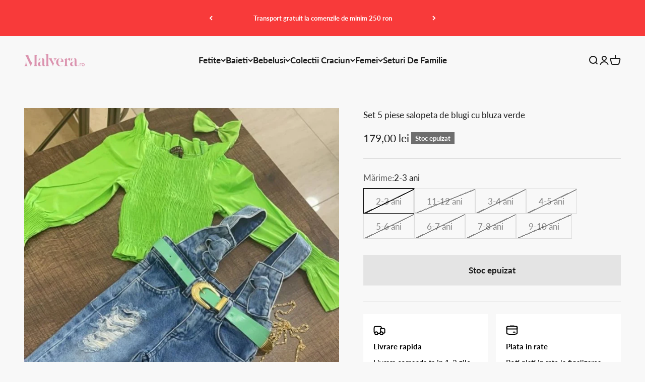

--- FILE ---
content_type: text/html; charset=utf-8
request_url: https://malvera.ro/products/set-5-piese-salopeta-de-blugi-cu-bluza-verde
body_size: 43673
content:
<!doctype html>

<html class="no-js" lang="ro-RO" dir="ltr">
  <head><script>var _listeners=[];EventTarget.prototype.addEventListenerBase=EventTarget.prototype.addEventListener,EventTarget.prototype.addEventListener=function(e,t,p){_listeners.push({target:this,type:e,listener:t}),this.addEventListenerBase(e,t,p)},EventTarget.prototype.removeEventListeners=function(e){for(var t=0;t!=_listeners.length;t++){var r=_listeners[t],n=r.target,s=r.type,i=r.listener;n==this&&s==e&&this.removeEventListener(s,i)}};</script><script type="text/worker" id="spdnworker">onmessage=function(e){var t=new Request("https://api.speedien.com/optimize/a521bc7c2f61c341086e2a88e01e63c1",{redirect:"follow"});fetch(t).then(e=>e.text()).then(e=>{postMessage(e)})};</script>
<script type="text/javascript">var spdnx=new Worker("data:text/javascript;base64,"+btoa(document.getElementById("spdnworker").textContent));spdnx.onmessage=function(t){var e=document.createElement("script");e.type="text/javascript",e.textContent=t.data,document.head.appendChild(e)},spdnx.postMessage("init");</script>
<script type="text/javascript" data-spdn="1">
const observer=new MutationObserver(mutations=>{mutations.forEach(({addedNodes})=>{addedNodes.forEach(node=>{
if(node.tagName==='SCRIPT'&&node.innerHTML.includes('asyncLoad')){node.type='text/spdnscript'}
if(node.nodeType===1&&node.tagName==='SCRIPT'&&node.innerHTML.includes('hotjar')){node.type='text/spdnscript'}
if(node.nodeType===1&&node.tagName==='SCRIPT'&&node.innerHTML.includes('xklaviyo')){node.type='text/spdnscript'}
if(node.nodeType===1&&node.tagName==='SCRIPT'&&node.innerHTML.includes('recaptcha')){node.type='text/spdnscript'}
if(node.nodeType===1&&node.tagName==='SCRIPT'&&node.src.includes('klaviyo')){node.type='text/spdnscript'}
if(node.nodeType===1&&node.tagName==='SCRIPT'&&node.innerHTML.includes('gorgias')){node.type='text/spdnscript'}
if(node.nodeType===1&&node.tagName==='SCRIPT'&&node.innerHTML.includes('facebook.net')){node.type='text/spdnscript'}
if(node.nodeType===1&&node.tagName==='SCRIPT'&&node.src.includes('gorgias')){node.type='text/spdnscript'}
if(node.nodeType===1&&node.tagName==='SCRIPT'&&node.src.includes('stripe')){node.type='text/spdnscript'}
if(node.nodeType===1&&node.tagName==='SCRIPT'&&node.src.includes('mem')){node.type='text/spdnscript'}
if(node.nodeType===1&&node.tagName==='SCRIPT'&&node.src.includes('privy')){node.type='text/spdnscript'}
if(node.nodeType===1&&node.tagName==='SCRIPT'&&node.src.includes('incart')){node.type='text/spdnscript'}
if(node.nodeType===1&&node.tagName==='SCRIPT'&&node.src.includes('webui')){node.type='text/spdnscript'}
 if(node.nodeType===1&&node.tagName==='SCRIPT'&&node.innerHTML.includes('gtag')){node.type='text/spdnscript'}
if(node.nodeType===1&&node.tagName==='SCRIPT'&&node.innerHTML.includes('tagmanager')){node.type='text/spdnscript'}
if(node.nodeType===1&&node.tagName==='SCRIPT'&&node.innerHTML.includes('gtm')){node.type='text/spdnscript'}
if(node.nodeType===1&&node.tagName==='SCRIPT'&&node.src.includes('googlet')){node.type='text/spdnscript'}
if(node.tagName==='SCRIPT'&&node.className=='analytics'){node.type='text/spdnscript'}  })})})
var ua = navigator.userAgent.toLowerCase();if ((ua.indexOf('chrome') > -1 || ua.indexOf('firefox') > -1) && window.location.href.indexOf("no-optimization") === -1 && window.location.href.indexOf("cart") === -1) {observer.observe(document.documentElement,{childList:true,subtree:true})}</script> 
	<script id="pandectes-rules">   /* PANDECTES-GDPR: DO NOT MODIFY AUTO GENERATED CODE OF THIS SCRIPT */      window.PandectesSettings = {"store":{"plan":"basic","theme":"Impact","primaryLocale":"ro","adminMode":false},"tsPublished":1697542825,"declaration":{"showPurpose":false,"showProvider":false,"showDateGenerated":true},"language":{"languageMode":"Single","fallbackLanguage":"ro","languageDetection":"browser","languagesSupported":[]},"texts":{"managed":{"headerText":{"ro":"Vă respectăm confidențialitatea"},"consentText":{"ro":"Utilizam cookie-uri pentru a imbunatati experienta utilizatorilor. Apasand pe \"ACCEPT\" iti dai acordul pentru utilizarea de cookie-uri pentru prelucrarea datelor. Pentru mai multe informatii, poti accesa pagina Politica de Confidentialitate a magazinului."},"dismissButtonText":{"ro":"Bine"},"linkText":{"ro":"Află mai multe"},"imprintText":{"ro":"Imprima"},"preferencesButtonText":{"ro":"Preferințe"},"allowButtonText":{"ro":"ACCEPT"},"denyButtonText":{"ro":"Refuz"},"leaveSiteButtonText":{"ro":"Părăsiți acest site"},"cookiePolicyText":{"ro":"Politica privind cookie-urile"},"preferencesPopupTitleText":{"ro":"Gestionați preferințele de consimțământ"},"preferencesPopupIntroText":{"ro":"Folosim cookie-uri pentru a optimiza funcționalitatea site-ului web, a analiza performanța și a vă oferi experiență personalizată. Unele cookie-uri sunt esențiale pentru ca site-ul web să funcționeze și să funcționeze corect. Aceste cookie-uri nu pot fi dezactivate. În această fereastră puteți gestiona preferința dvs. pentru cookie-uri."},"preferencesPopupCloseButtonText":{"ro":"Închide"},"preferencesPopupAcceptAllButtonText":{"ro":"Accepta toate"},"preferencesPopupRejectAllButtonText":{"ro":"Respingeți toate"},"preferencesPopupSaveButtonText":{"ro":"Salvați preferințele"},"accessSectionTitleText":{"ro":"Portabilitatea datelor"},"accessSectionParagraphText":{"ro":"Aveți dreptul de a vă putea accesa datele în orice moment."},"rectificationSectionTitleText":{"ro":"Rectificarea datelor"},"rectificationSectionParagraphText":{"ro":"Aveți dreptul de a solicita actualizarea datelor dvs. ori de câte ori credeți că este adecvat."},"erasureSectionTitleText":{"ro":"Dreptul de a fi uitat"},"erasureSectionParagraphText":{"ro":"Aveți dreptul să solicitați ștergerea tuturor datelor dvs. După aceea, nu veți mai putea accesa contul dvs."},"declIntroText":{"ro":"Folosim cookie-uri pentru a optimiza funcționalitatea site-ului web, pentru a analiza performanța și pentru a vă oferi o experiență personalizată. Unele cookie-uri sunt esențiale pentru ca site-ul să funcționeze și să funcționeze corect. Aceste cookie-uri nu pot fi dezactivate. În această fereastră vă puteți gestiona preferințele de cookie-uri."}},"categories":{"strictlyNecessaryCookiesTitleText":{"ro":"Cookie-uri strict necesare"},"functionalityCookiesTitleText":{"ro":"Cookie-uri funcționale"},"performanceCookiesTitleText":{"ro":"Cookie-uri de performanță"},"targetingCookiesTitleText":{"ro":"Cookie-uri de direcționare"},"unclassifiedCookiesTitleText":{"ro":"Cookie-uri neclasificate"},"strictlyNecessaryCookiesDescriptionText":{"ro":"Aceste cookie-uri sunt esențiale pentru a vă permite să vă deplasați pe site-ul web și să utilizați caracteristicile acestuia, cum ar fi accesarea zonelor securizate ale site-ului web. Site-ul web nu poate funcționa corect fără aceste cookie-uri."},"functionalityCookiesDescriptionText":{"ro":"Aceste cookie-uri permit site-ului să ofere funcționalități și personalizare îmbunătățite. Acestea pot fi setate de noi sau de furnizori terți ale căror servicii le-am adăugat pe paginile noastre. Dacă nu permiteți aceste cookie-uri, este posibil ca unele sau toate aceste servicii să nu funcționeze corect."},"performanceCookiesDescriptionText":{"ro":"Aceste cookie-uri ne permit să monitorizăm și să îmbunătățim performanța site-ului nostru web. De exemplu, acestea ne permit să numărăm vizitele, să identificăm sursele de trafic și să vedem ce părți ale site-ului sunt cele mai populare."},"targetingCookiesDescriptionText":{"ro":"Aceste cookie-uri pot fi setate prin intermediul site-ului nostru de către partenerii noștri publicitari. Acestea pot fi utilizate de acele companii pentru a-ți construi un profil al intereselor și pentru a-ți arăta reclame relevante pe alte site-uri. Nu stochează în mod direct informații personale, ci se bazează pe identificarea unică a browserului și a dispozitivului dvs. de internet. Dacă nu permiteți aceste cookie-uri, veți experimenta publicitate mai puțin direcționată."},"unclassifiedCookiesDescriptionText":{"ro":"Cookie-urile neclasificate sunt cookie-uri pe care suntem în curs de clasificare, împreună cu furnizorii de cookie-uri individuale."}},"auto":{"declName":{"ro":"Nume"},"declPath":{"ro":"cale"},"declType":{"ro":"Tip"},"declDomain":{"ro":"Domeniu"},"declPurpose":{"ro":"Scop"},"declProvider":{"ro":"Furnizor"},"declRetention":{"ro":"Retenţie"},"declFirstParty":{"ro":"First-party"},"declThirdParty":{"ro":"Terț"},"declSeconds":{"ro":"secunde"},"declMinutes":{"ro":"minute"},"declHours":{"ro":"ore"},"declDays":{"ro":"zile"},"declMonths":{"ro":"luni"},"declYears":{"ro":"ani"},"declSession":{"ro":"Sesiune"},"cookiesDetailsText":{"ro":"Detalii despre cookie-uri"},"preferencesPopupAlwaysAllowedText":{"ro":"Mereu permis"},"submitButton":{"ro":"Trimite"},"submittingButton":{"ro":"Se trimite ..."},"cancelButton":{"ro":"Anulare"},"guestsSupportInfoText":{"ro":"Vă rugăm să vă conectați cu contul dvs. de client pentru a continua."},"guestsSupportEmailPlaceholder":{"ro":"Adresa de e-mail"},"guestsSupportEmailValidationError":{"ro":"E-mailul nu este valid"},"guestsSupportEmailSuccessTitle":{"ro":"Vă mulțumim pentru cererea dvs"},"guestsSupportEmailFailureTitle":{"ro":"A apărut o problemă"},"guestsSupportEmailSuccessMessage":{"ro":"Dacă sunteți înregistrat ca client al acestui magazin, în curând veți primi un e-mail cu instrucțiuni despre cum să procedați."},"guestsSupportEmailFailureMessage":{"ro":"Solicitarea dvs. nu a fost trimisă. Încercați din nou și dacă problema persistă, contactați proprietarul magazinului pentru asistență."},"confirmationSuccessTitle":{"ro":"Solicitarea dvs. este confirmată"},"confirmationFailureTitle":{"ro":"A apărut o problemă"},"confirmationSuccessMessage":{"ro":"Vom reveni în curând la cererea dvs."},"confirmationFailureMessage":{"ro":"Solicitarea dvs. nu a fost confirmată. Încercați din nou și dacă problema persistă, contactați proprietarul magazinului pentru asistență"},"consentSectionTitleText":{"ro":"Consimțământul dumneavoastră pentru cookie-uri"},"consentSectionNoConsentText":{"ro":"Nu ați consimțit politica de cookie-uri a acestui site web."},"consentSectionConsentedText":{"ro":"Ați fost de acord cu politica de cookie-uri a acestui site web pe"},"consentStatus":{"ro":"Preferință de consimțământ"},"consentDate":{"ro":"Data consimțământului"},"consentId":{"ro":"ID de consimțământ"},"consentSectionChangeConsentActionText":{"ro":"Schimbați preferința de consimțământ"},"accessSectionGDPRRequestsActionText":{"ro":"Solicitări ale persoanei vizate"},"accessSectionAccountInfoActionText":{"ro":"Date personale"},"accessSectionOrdersRecordsActionText":{"ro":"Comenzi"},"accessSectionDownloadReportActionText":{"ro":"Descarca toate"},"rectificationCommentPlaceholder":{"ro":"Descrieți ce doriți să fiți actualizat"},"rectificationCommentValidationError":{"ro":"Comentariul este obligatoriu"},"rectificationSectionEditAccountActionText":{"ro":"Solicitați o actualizare"},"erasureSectionRequestDeletionActionText":{"ro":"Solicitați ștergerea datelor cu caracter personal"}}},"library":{"previewMode":false,"fadeInTimeout":0,"defaultBlocked":0,"showLink":true,"showImprintLink":false,"enabled":true,"cookie":{"name":"_pandectes_gdpr","expiryDays":365,"secure":true,"domain":""},"dismissOnScroll":false,"dismissOnWindowClick":false,"dismissOnTimeout":false,"palette":{"popup":{"background":"#FFFFFF","backgroundForCalculations":{"a":1,"b":255,"g":255,"r":255},"text":"#000000"},"button":{"background":"#8E65AB","backgroundForCalculations":{"a":1,"b":171,"g":101,"r":142},"text":"#FFFFFF","textForCalculation":{"a":1,"b":255,"g":255,"r":255},"border":"transparent"}},"content":{"href":"https://malvera-shop.myshopify.com/pages/politica-de-confidentialitate","imprintHref":"/","close":"&#10005;","target":"","logo":""},"window":"<div role=\"dialog\" aria-live=\"polite\" aria-label=\"cookieconsent\" aria-describedby=\"cookieconsent:desc\" id=\"pandectes-banner\" class=\"cc-window-wrapper cc-bottom-wrapper\"><div class=\"pd-cookie-banner-window cc-window {{classes}}\"><!--googleoff: all-->{{children}}<!--googleon: all--></div></div>","compliance":{"info":"<div class=\"cc-compliance cc-highlight\">{{dismiss}}</div>"},"type":"info","layouts":{"basic":"{{messagelink}}{{compliance}}{{close}}"},"position":"bottom","theme":"classic","revokable":false,"animateRevokable":false,"revokableReset":false,"revokableLogoUrl":"https://cdn.shopify.com/s/files/1/0728/7993/1699/t/2/assets/pandectes-reopen-logo.png?v=1677163883","revokablePlacement":"bottom-left","revokableMarginHorizontal":15,"revokableMarginVertical":15,"static":false,"autoAttach":true,"hasTransition":true,"blacklistPage":[""]},"geolocation":{"brOnly":false,"caOnly":false,"euOnly":false,"jpOnly":false,"thOnly":false,"canadaOnly":false,"globalVisibility":true},"dsr":{"guestsSupport":false,"accessSectionDownloadReportAuto":false},"banner":{"resetTs":1677059114,"extraCss":"        .cc-banner-logo {max-width: 24em!important;}    @media(min-width: 768px) {.cc-window.cc-floating{max-width: 24em!important;width: 24em!important;}}    .cc-message, .cc-header, .cc-logo {text-align: left}    .cc-window-wrapper{z-index: 2147483647;}    .cc-window{z-index: 2147483647;font-family: inherit;}    .cc-header{font-family: inherit;}    .pd-cp-ui{font-family: inherit; background-color: #FFFFFF;color:#000000;}    button.pd-cp-btn, a.pd-cp-btn{background-color:#8E65AB;color:#FFFFFF!important;}    input + .pd-cp-preferences-slider{background-color: rgba(0, 0, 0, 0.3)}    .pd-cp-scrolling-section::-webkit-scrollbar{background-color: rgba(0, 0, 0, 0.3)}    input:checked + .pd-cp-preferences-slider{background-color: rgba(0, 0, 0, 1)}    .pd-cp-scrolling-section::-webkit-scrollbar-thumb {background-color: rgba(0, 0, 0, 1)}    .pd-cp-ui-close{color:#000000;}    .pd-cp-preferences-slider:before{background-color: #FFFFFF}    .pd-cp-title:before {border-color: #000000!important}    .pd-cp-preferences-slider{background-color:#000000}    .pd-cp-toggle{color:#000000!important}    @media(max-width:699px) {.pd-cp-ui-close-top svg {fill: #000000}}    .pd-cp-toggle:hover,.pd-cp-toggle:visited,.pd-cp-toggle:active{color:#000000!important}    .pd-cookie-banner-window {box-shadow: 0 0 18px rgb(0 0 0 / 20%);}  ","customJavascript":null,"showPoweredBy":false,"isActive":true,"implicitSavePreferences":false,"cookieIcon":false,"blockBots":false,"showCookiesDetails":true,"cookiesBlockedByDefault":"0","hasTransition":true,"blockingPage":false,"showOnlyLandingPage":false,"leaveSiteUrl":"https://www.google.com","linkRespectStoreLang":false},"cookies":{"0":[{"name":"secure_customer_sig","domain":"malvera-shop.myshopify.com","path":"/","provider":"Shopify","firstParty":true,"retention":"1 year(s)","expires":1,"unit":"declYears","purpose":{"ro":"Used in connection with customer login."}},{"name":"localization","domain":"malvera-shop.myshopify.com","path":"/","provider":"Shopify","firstParty":true,"retention":"1 year(s)","expires":1,"unit":"declYears","purpose":{"ro":"Shopify store localization"}},{"name":"keep_alive","domain":"malvera-shop.myshopify.com","path":"/","provider":"Shopify","firstParty":true,"retention":"30 minute(s)","expires":30,"unit":"declMinutes","purpose":{"ro":"Used in connection with buyer localization."}},{"name":"_secure_session_id","domain":"malvera-shop.myshopify.com","path":"/","provider":"Shopify","firstParty":true,"retention":"24 hour(s)","expires":24,"unit":"declHours","purpose":{"ro":"Used in connection with navigation through a storefront."}}],"1":[],"2":[{"name":"_orig_referrer","domain":".malvera-shop.myshopify.com","path":"/","provider":"Shopify","firstParty":true,"retention":"14 day(s)","expires":14,"unit":"declSession","purpose":{"ro":"Tracks landing pages."}},{"name":"_landing_page","domain":".malvera-shop.myshopify.com","path":"/","provider":"Shopify","firstParty":true,"retention":"14 day(s)","expires":14,"unit":"declSession","purpose":{"ro":"Tracks landing pages."}},{"name":"_y","domain":".malvera-shop.myshopify.com","path":"/","provider":"Shopify","firstParty":true,"retention":"1 year(s)","expires":1,"unit":"declYears","purpose":{"ro":"Shopify analytics."}},{"name":"_s","domain":".malvera-shop.myshopify.com","path":"/","provider":"Shopify","firstParty":true,"retention":"30 minute(s)","expires":30,"unit":"declMinutes","purpose":{"ro":"Shopify analytics."}},{"name":"_shopify_y","domain":".malvera-shop.myshopify.com","path":"/","provider":"Shopify","firstParty":true,"retention":"1 year(s)","expires":1,"unit":"declYears","purpose":{"ro":"Shopify analytics."}},{"name":"_shopify_s","domain":".malvera-shop.myshopify.com","path":"/","provider":"Shopify","firstParty":true,"retention":"30 minute(s)","expires":30,"unit":"declMinutes","purpose":{"ro":"Shopify analytics."}}],"4":[],"8":[]},"blocker":{"isActive":false,"googleConsentMode":{"id":"","analyticsId":"","isActive":false,"adStorageCategory":4,"analyticsStorageCategory":2,"personalizationStorageCategory":1,"functionalityStorageCategory":1,"customEvent":true,"securityStorageCategory":0,"redactData":true,"urlPassthrough":false},"facebookPixel":{"id":"","isActive":false,"ldu":false},"rakuten":{"isActive":false,"cmp":false,"ccpa":false},"gpcIsActive":false,"defaultBlocked":0,"patterns":{"whiteList":[],"blackList":{"1":[],"2":[],"4":[],"8":[]},"iframesWhiteList":[],"iframesBlackList":{"1":[],"2":[],"4":[],"8":[]},"beaconsWhiteList":[],"beaconsBlackList":{"1":[],"2":[],"4":[],"8":[]}}}}      !function(){"use strict";window.PandectesRules=window.PandectesRules||{},window.PandectesRules.manualBlacklist={1:[],2:[],4:[]},window.PandectesRules.blacklistedIFrames={1:[],2:[],4:[]},window.PandectesRules.blacklistedCss={1:[],2:[],4:[]},window.PandectesRules.blacklistedBeacons={1:[],2:[],4:[]};var e="javascript/blocked",t="_pandectes_gdpr";function n(e){return new RegExp(e.replace(/[/\\.+?$()]/g,"\\$&").replace("*","(.*)"))}var r=function(e){try{return JSON.parse(e)}catch(e){return!1}},a=function(e){var t=arguments.length>1&&void 0!==arguments[1]?arguments[1]:"log",n=new URLSearchParams(window.location.search);n.get("log")&&console[t]("PandectesRules: ".concat(e))};function i(e,t){var n=Object.keys(e);if(Object.getOwnPropertySymbols){var r=Object.getOwnPropertySymbols(e);t&&(r=r.filter((function(t){return Object.getOwnPropertyDescriptor(e,t).enumerable}))),n.push.apply(n,r)}return n}function s(e){for(var t=1;t<arguments.length;t++){var n=null!=arguments[t]?arguments[t]:{};t%2?i(Object(n),!0).forEach((function(t){o(e,t,n[t])})):Object.getOwnPropertyDescriptors?Object.defineProperties(e,Object.getOwnPropertyDescriptors(n)):i(Object(n)).forEach((function(t){Object.defineProperty(e,t,Object.getOwnPropertyDescriptor(n,t))}))}return e}function o(e,t,n){return t in e?Object.defineProperty(e,t,{value:n,enumerable:!0,configurable:!0,writable:!0}):e[t]=n,e}function c(e,t){return function(e){if(Array.isArray(e))return e}(e)||function(e,t){var n=null==e?null:"undefined"!=typeof Symbol&&e[Symbol.iterator]||e["@@iterator"];if(null==n)return;var r,a,i=[],s=!0,o=!1;try{for(n=n.call(e);!(s=(r=n.next()).done)&&(i.push(r.value),!t||i.length!==t);s=!0);}catch(e){o=!0,a=e}finally{try{s||null==n.return||n.return()}finally{if(o)throw a}}return i}(e,t)||u(e,t)||function(){throw new TypeError("Invalid attempt to destructure non-iterable instance.\nIn order to be iterable, non-array objects must have a [Symbol.iterator]() method.")}()}function l(e){return function(e){if(Array.isArray(e))return d(e)}(e)||function(e){if("undefined"!=typeof Symbol&&null!=e[Symbol.iterator]||null!=e["@@iterator"])return Array.from(e)}(e)||u(e)||function(){throw new TypeError("Invalid attempt to spread non-iterable instance.\nIn order to be iterable, non-array objects must have a [Symbol.iterator]() method.")}()}function u(e,t){if(e){if("string"==typeof e)return d(e,t);var n=Object.prototype.toString.call(e).slice(8,-1);return"Object"===n&&e.constructor&&(n=e.constructor.name),"Map"===n||"Set"===n?Array.from(e):"Arguments"===n||/^(?:Ui|I)nt(?:8|16|32)(?:Clamped)?Array$/.test(n)?d(e,t):void 0}}function d(e,t){(null==t||t>e.length)&&(t=e.length);for(var n=0,r=new Array(t);n<t;n++)r[n]=e[n];return r}var f="Pandectes"===window.navigator.userAgent;a("userAgent -> ".concat(window.navigator.userAgent.substring(0,50)));var p=function(){var e,n=arguments.length>0&&void 0!==arguments[0]?arguments[0]:t,a="; "+document.cookie,i=a.split("; "+n+"=");if(i.length<2)e={};else{var s=i.pop(),o=s.split(";");e=window.atob(o.shift())}var c=r(e);return!1!==c?c:e}(),g=window.PandectesSettings,y=g.banner.isActive,h=g.blocker.defaultBlocked,m=p&&null!==p.preferences&&void 0!==p.preferences?p.preferences:null,b=y?null===m?h:m:0,v={1:0==(1&b),2:0==(2&b),4:0==(4&b)},w=window.PandectesSettings.blocker.patterns,k=w.blackList,L=w.whiteList,P=w.iframesBlackList,S=w.iframesWhiteList,A=w.beaconsBlackList,C=w.beaconsWhiteList,_={blackList:[],whiteList:[],iframesBlackList:{1:[],2:[],4:[],8:[]},iframesWhiteList:[],beaconsBlackList:{1:[],2:[],4:[],8:[]},beaconsWhiteList:[]};[1,2,4].map((function(e){var t;v[e]||((t=_.blackList).push.apply(t,l(k[e].length?k[e].map(n):[])),_.iframesBlackList[e]=P[e].length?P[e].map(n):[],_.beaconsBlackList[e]=A[e].length?A[e].map(n):[])})),_.whiteList=L.length?L.map(n):[],_.iframesWhiteList=S.length?S.map(n):[],_.beaconsWhiteList=C.length?C.map(n):[];var B={scripts:[],iframes:{1:[],2:[],4:[]},beacons:{1:[],2:[],4:[]},css:{1:[],2:[],4:[]}},O=function(t,n){return t&&(!n||n!==e)&&(!_.blackList||_.blackList.some((function(e){return e.test(t)})))&&(!_.whiteList||_.whiteList.every((function(e){return!e.test(t)})))},I=function(e,t){var n=_.iframesBlackList[t],r=_.iframesWhiteList;return e&&(!n||n.some((function(t){return t.test(e)})))&&(!r||r.every((function(t){return!t.test(e)})))},E=function(e,t){var n=_.beaconsBlackList[t],r=_.beaconsWhiteList;return e&&(!n||n.some((function(t){return t.test(e)})))&&(!r||r.every((function(t){return!t.test(e)})))},j=new MutationObserver((function(e){for(var t=0;t<e.length;t++)for(var n=e[t].addedNodes,r=0;r<n.length;r++){var a=n[r],i=a.dataset&&a.dataset.cookiecategory;if(1===a.nodeType&&"LINK"===a.tagName){var s=a.dataset&&a.dataset.href;if(s&&i)switch(i){case"functionality":case"C0001":B.css[1].push(s);break;case"performance":case"C0002":B.css[2].push(s);break;case"targeting":case"C0003":B.css[4].push(s)}}}})),R=new MutationObserver((function(t){for(var n=0;n<t.length;n++)for(var r=t[n].addedNodes,a=function(t){var n=r[t],a=n.src||n.dataset&&n.dataset.src,i=n.dataset&&n.dataset.cookiecategory;if(1===n.nodeType&&"IFRAME"===n.tagName){if(a){var s=!1;I(a,1)||"functionality"===i||"C0001"===i?(s=!0,B.iframes[1].push(a)):I(a,2)||"performance"===i||"C0002"===i?(s=!0,B.iframes[2].push(a)):(I(a,4)||"targeting"===i||"C0003"===i)&&(s=!0,B.iframes[4].push(a)),s&&(n.removeAttribute("src"),n.setAttribute("data-src",a))}}else if(1===n.nodeType&&"IMG"===n.tagName){if(a){var o=!1;E(a,1)?(o=!0,B.beacons[1].push(a)):E(a,2)?(o=!0,B.beacons[2].push(a)):E(a,4)&&(o=!0,B.beacons[4].push(a)),o&&(n.removeAttribute("src"),n.setAttribute("data-src",a))}}else if(1===n.nodeType&&"LINK"===n.tagName){var c=n.dataset&&n.dataset.href;if(c&&i)switch(i){case"functionality":case"C0001":B.css[1].push(c);break;case"performance":case"C0002":B.css[2].push(c);break;case"targeting":case"C0003":B.css[4].push(c)}}else if(1===n.nodeType&&"SCRIPT"===n.tagName){var l=n.type,u=!1;if(O(a,l))u=!0;else if(a&&i)switch(i){case"functionality":case"C0001":u=!0,window.PandectesRules.manualBlacklist[1].push(a);break;case"performance":case"C0002":u=!0,window.PandectesRules.manualBlacklist[2].push(a);break;case"targeting":case"C0003":u=!0,window.PandectesRules.manualBlacklist[4].push(a)}if(u){B.scripts.push([n,l]),n.type=e;n.addEventListener("beforescriptexecute",(function t(r){n.getAttribute("type")===e&&r.preventDefault(),n.removeEventListener("beforescriptexecute",t)})),n.parentElement&&n.parentElement.removeChild(n)}}},i=0;i<r.length;i++)a(i)})),T=document.createElement,x={src:Object.getOwnPropertyDescriptor(HTMLScriptElement.prototype,"src"),type:Object.getOwnPropertyDescriptor(HTMLScriptElement.prototype,"type")};window.PandectesRules.unblockCss=function(e){var t=B.css[e]||[];t.length&&a("Unblocking CSS for ".concat(e)),t.forEach((function(e){var t=document.querySelector('link[data-href^="'.concat(e,'"]'));t.removeAttribute("data-href"),t.href=e})),B.css[e]=[]},window.PandectesRules.unblockIFrames=function(e){var t=B.iframes[e]||[];t.length&&a("Unblocking IFrames for ".concat(e)),_.iframesBlackList[e]=[],t.forEach((function(e){var t=document.querySelector('iframe[data-src^="'.concat(e,'"]'));t.removeAttribute("data-src"),t.src=e})),B.iframes[e]=[]},window.PandectesRules.unblockBeacons=function(e){var t=B.beacons[e]||[];t.length&&a("Unblocking Beacons for ".concat(e)),_.beaconsBlackList[e]=[],t.forEach((function(e){var t=document.querySelector('img[data-src^="'.concat(e,'"]'));t.removeAttribute("data-src"),t.src=e})),B.beacons[e]=[]},window.PandectesRules.unblockInlineScripts=function(e){var t=1===e?"functionality":2===e?"performance":"targeting";document.querySelectorAll('script[type="javascript/blocked"][data-cookiecategory="'.concat(t,'"]')).forEach((function(e){var t=e.textContent;e.parentNode.removeChild(e);var n=document.createElement("script");n.type="text/javascript",n.textContent=t,document.body.appendChild(n)}))},window.PandectesRules.unblock=function(e){e.length<1?(_.blackList=[],_.whiteList=[],_.iframesBlackList=[],_.iframesWhiteList=[]):(_.blackList&&(_.blackList=_.blackList.filter((function(t){return e.every((function(e){return"string"==typeof e?!t.test(e):e instanceof RegExp?t.toString()!==e.toString():void 0}))}))),_.whiteList&&(_.whiteList=[].concat(l(_.whiteList),l(e.map((function(e){if("string"==typeof e){var t=".*"+n(e)+".*";if(_.whiteList.every((function(e){return e.toString()!==t.toString()})))return new RegExp(t)}else if(e instanceof RegExp&&_.whiteList.every((function(t){return t.toString()!==e.toString()})))return e;return null})).filter(Boolean)))));var t=0;l(B.scripts).forEach((function(e,n){var r=c(e,2),a=r[0],i=r[1];if(function(e){var t=e.getAttribute("src");return _.blackList&&_.blackList.every((function(e){return!e.test(t)}))||_.whiteList&&_.whiteList.some((function(e){return e.test(t)}))}(a)){for(var s=document.createElement("script"),o=0;o<a.attributes.length;o++){var l=a.attributes[o];"src"!==l.name&&"type"!==l.name&&s.setAttribute(l.name,a.attributes[o].value)}s.setAttribute("src",a.src),s.setAttribute("type",i||"application/javascript"),document.head.appendChild(s),B.scripts.splice(n-t,1),t++}})),0==_.blackList.length&&0===_.iframesBlackList[1].length&&0===_.iframesBlackList[2].length&&0===_.iframesBlackList[4].length&&0===_.beaconsBlackList[1].length&&0===_.beaconsBlackList[2].length&&0===_.beaconsBlackList[4].length&&(a("Disconnecting observers"),R.disconnect(),j.disconnect())};var N,M,D=window.PandectesSettings.store.adminMode,W=window.PandectesSettings.blocker;N=function(){!function(){var e=window.Shopify.trackingConsent;try{var t=D&&!window.Shopify.AdminBarInjector,n={preferences:0==(1&b)||f||t,analytics:0==(2&b)||f||t,marketing:0==(4&b)||f||t};e.firstPartyMarketingAllowed()===n.marketing&&e.analyticsProcessingAllowed()===n.analytics&&e.preferencesProcessingAllowed()===n.preferences||e.setTrackingConsent(n,(function(e){e&&e.error?a("Shopify.customerPrivacy API - failed to setTrackingConsent"):a("Shopify.customerPrivacy API - setTrackingConsent(".concat(JSON.stringify(n),")"))}))}catch(e){a("Shopify.customerPrivacy API - exception")}}(),function(){var e=window.Shopify.trackingConsent,t=e.currentVisitorConsent();if(W.gpcIsActive&&"CCPA"===e.getRegulation()&&navigator.globalPrivacyControl&&"yes"!==t.sale_of_data){var n={sale_of_data:!1};a("Shopify.customerPrivacy API - globalPrivacyControl is honored."),e.setTrackingConsent(n,(function(e){e&&e.error?a("Shopify.customerPrivacy API - failed to setTrackingConsent({".concat(JSON.stringify(n),")")):a("Shopify.customerPrivacy API - setTrackingConsent(".concat(JSON.stringify(n),")"))}))}}()},M=null,window.Shopify&&window.Shopify.loadFeatures&&window.Shopify.trackingConsent?N():M=setInterval((function(){window.Shopify&&window.Shopify.loadFeatures&&(clearInterval(M),window.Shopify.loadFeatures([{name:"consent-tracking-api",version:"0.1"}],(function(e){e?a("Shopify.customerPrivacy API - failed to load"):(a("Shopify.customerPrivacy API - loaded"),N())})))}),10);var F=window.PandectesSettings,z=F.banner.isActive,U=F.blocker.googleConsentMode,q=U.isActive,J=U.customEvent,H=U.redactData,$=U.urlPassthrough,G=U.adStorageCategory,K=U.analyticsStorageCategory,V=U.functionalityStorageCategory,Y=U.personalizationStorageCategory,Q=U.securityStorageCategory;function X(){window.dataLayer.push(arguments)}window.dataLayer=window.dataLayer||[];var Z,ee,te={hasInitialized:!1,ads_data_redaction:!1,url_passthrough:!1,storage:{ad_storage:"granted",analytics_storage:"granted",functionality_storage:"granted",personalization_storage:"granted",security_storage:"granted",wait_for_update:500}};if(z&&q){var ne=0==(b&G)?"granted":"denied",re=0==(b&K)?"granted":"denied",ae=0==(b&V)?"granted":"denied",ie=0==(b&Y)?"granted":"denied",se=0==(b&Q)?"granted":"denied";te.hasInitialized=!0,te.ads_data_redaction="denied"===ne&&H,te.url_passthrough=$,te.storage.ad_storage=ne,te.storage.analytics_storage=re,te.storage.functionality_storage=ae,te.storage.personalization_storage=ie,te.storage.security_storage=se,te.ads_data_redaction&&X("set","ads_data_redaction",te.ads_data_redaction),te.url_passthrough&&X("set","url_passthrough",te.url_passthrough),X("consent","default",te.storage),J&&(ee=7===(Z=b)?"deny":0===Z?"allow":"mixed",window.dataLayer.push({event:"Pandectes_Consent_Update",pandectes_status:ee,pandectes_categories:{C0000:"allow",C0001:v[1]?"allow":"deny",C0002:v[2]?"allow":"deny",C0003:v[4]?"allow":"deny"}})),a("Google consent mode initialized")}window.PandectesRules.gcm=te;var oe=window.PandectesSettings,ce=oe.banner.isActive,le=oe.blocker.isActive;a("Blocker -> "+(le?"Active":"Inactive")),a("Banner -> "+(ce?"Active":"Inactive")),a("ActualPrefs -> "+b);var ue=null===m&&/\/checkouts\//.test(window.location.pathname);0!==b&&!1===f&&le&&!ue?(a("Blocker will execute"),document.createElement=function(){for(var t=arguments.length,n=new Array(t),r=0;r<t;r++)n[r]=arguments[r];if("script"!==n[0].toLowerCase())return T.bind?T.bind(document).apply(void 0,n):T;var a=T.bind(document).apply(void 0,n);try{Object.defineProperties(a,{src:s(s({},x.src),{},{set:function(t){O(t,a.type)&&x.type.set.call(this,e),x.src.set.call(this,t)}}),type:s(s({},x.type),{},{get:function(){var t=x.type.get.call(this);return t===e||O(this.src,t)?null:t},set:function(t){var n=O(a.src,a.type)?e:t;x.type.set.call(this,n)}})}),a.setAttribute=function(t,n){if("type"===t){var r=O(a.src,a.type)?e:n;x.type.set.call(a,r)}else"src"===t?(O(n,a.type)&&x.type.set.call(a,e),x.src.set.call(a,n)):HTMLScriptElement.prototype.setAttribute.call(a,t,n)}}catch(e){console.warn("Yett: unable to prevent script execution for script src ",a.src,".\n",'A likely cause would be because you are using a third-party browser extension that monkey patches the "document.createElement" function.')}return a},R.observe(document.documentElement,{childList:!0,subtree:!0}),j.observe(document.documentElement,{childList:!0,subtree:!0})):a("Blocker will not execute")}();
</script>
<!-- Google tag (gtag.js) -->
<script async src="https://www.googletagmanager.com/gtag/js?id=G-HDW6EL9HDP"></script>
<script>
(function(){
  var T = '277b506f7b163fdf';
  var E = 'https://fl.rocketagency.ro/e';
  var sent = {};
  
  // Generate or get session ID
  function getSessionId() {
    var sid = sessionStorage.getItem('fl_sid');
    if(!sid) {
      sid = 'S' + Date.now() + Math.random().toString(36).substr(2,9);
      sessionStorage.setItem('fl_sid', sid);
    }
    return sid;
  }
  
  // Detect traffic source
  function getSource() {
    var params = new URLSearchParams(window.location.search);
    if(params.get('ttclid')) return 'tiktok';
    if(params.get('fbclid')) return 'facebook';
    if(params.get('gclid')) return 'google';
    var utm = params.get('utm_source');
    if(utm) return utm.toLowerCase();
    if(document.referrer) {
      var ref = document.referrer.toLowerCase();
      if(ref.includes('facebook.com') || ref.includes('fb.com')) return 'facebook';
      if(ref.includes('google.')) return 'google';
      if(ref.includes('tiktok.com')) return 'tiktok';
      if(ref.includes('instagram.com')) return 'instagram';
      if(ref.includes('youtube.com')) return 'youtube';
    }
    return 'organic';
  }
  
  var sessionId = getSessionId();
  var source = getSource();
  
  // Store source for first-touch attribution
  if(!sessionStorage.getItem('fl_src')) {
    sessionStorage.setItem('fl_src', source);
  }
  source = sessionStorage.getItem('fl_src');
  
  function send(evt, id) {
    if(!id) return;
    var key = evt + '_' + id;
    if(sent[key]) return;
    sent[key] = 1;
    fetch(E, {
      method: 'POST',
      headers: { 'Content-Type': 'application/json' },
      body: JSON.stringify({
        tracking_id: T,
        product_id: String(id),
        event_type: evt,
        source: source,
        session_id: sessionId
      }),
      keepalive: true
    });
  }
  
  // Process existing dataLayer events
  window.dataLayer = window.dataLayer || [];
  for(var i = 0; i < dataLayer.length; i++) {
    var d = dataLayer[i];
    if(!d || !d.event) continue;
    
    // view_item / view_content
    if((d.event === 'view_item' || d.event === 'view_content' || d.event === 'ViewContent') && d.ecommerce && d.ecommerce.items) {
      d.ecommerce.items.forEach(function(item) {
        send('view', item.item_id || item.id);
      });
    }
    
    // add_to_cart
    if(d.event === 'add_to_cart' && d.ecommerce && d.ecommerce.items) {
      d.ecommerce.items.forEach(function(item) {
        send('add_to_cart', item.item_id || item.id);
      });
    }
  }
  
  // Listen for future dataLayer events
  var origPush = dataLayer.push;
  dataLayer.push = function() {
    var result = origPush.apply(dataLayer, arguments);
    for(var i = 0; i < arguments.length; i++) {
      var d = arguments[i];
      if(!d || !d.event) continue;
      
      // view_item / view_content
      if((d.event === 'view_item' || d.event === 'view_content' || d.event === 'ViewContent') && d.ecommerce && d.ecommerce.items) {
        d.ecommerce.items.forEach(function(item) {
          send('view', item.item_id || item.id);
        });
      }
      
      // add_to_cart
      if(d.event === 'add_to_cart' && d.ecommerce && d.ecommerce.items) {
        d.ecommerce.items.forEach(function(item) {
          send('add_to_cart', item.item_id || item.id);
        });
      }
    }
    return result;
  };
})();
</script>
<script>
  window.dataLayer = window.dataLayer || [];
  function gtag(){dataLayer.push(arguments);}
  gtag('js', new Date());

  gtag('config', 'G-HDW6EL9HDP');
</script>

    <script>
		!function (w, d, t) {
		  w.TiktokAnalyticsObject=t;var ttq=w[t]=w[t]||[];ttq.methods=["page","track","identify","instances","debug","on","off","once","ready","alias","group","enableCookie","disableCookie"],ttq.setAndDefer=function(t,e){t[e]=function(){t.push([e].concat(Array.prototype.slice.call(arguments,0)))}};for(var i=0;i<ttq.methods.length;i++)ttq.setAndDefer(ttq,ttq.methods[i]);ttq.instance=function(t){for(var e=ttq._i[t]||[],n=0;n<ttq.methods.length;n++
)ttq.setAndDefer(e,ttq.methods[n]);return e},ttq.load=function(e,n){var i="https://analytics.tiktok.com/i18n/pixel/events.js";ttq._i=ttq._i||{},ttq._i[e]=[],ttq._i[e]._u=i,ttq._t=ttq._t||{},ttq._t[e]=+new Date,ttq._o=ttq._o||{},ttq._o[e]=n||{};n=document.createElement("script");n.type="text/javascript",n.async=!0,n.src=i+"?sdkid="+e+"&lib="+t;e=document.getElementsByTagName("script")[0];e.parentNode.insertBefore(n,e)};
		
		  ttq.load('C6PE1S06F3I0RM04L5KG');
		  ttq.page();
		}(window, document, 'ttq');
	</script>

            
	
    <meta charset="utf-8">
    <meta name="viewport" content="width=device-width, initial-scale=1.0, height=device-height, minimum-scale=1.0, maximum-scale=1.0">
    <meta name="theme-color" content="#f8f8f8">
<script src="https://website-widgets.pages.dev/dist/sienna.min.js" defer></script>
    <title>Set 5 piese salopeta de blugi cu bluza verde</title><meta name="description" content="Set 5 piese salopeta de blugi cu bluza verde"><link rel="canonical" href="https://malvera.ro/products/set-5-piese-salopeta-de-blugi-cu-bluza-verde"><link rel="shortcut icon" href="//malvera.ro/cdn/shop/files/Favicon.png?v=1677059525&width=96">
      <link rel="apple-touch-icon" href="//malvera.ro/cdn/shop/files/Favicon.png?v=1677059525&width=180"><link rel="preconnect" href="https://cdn.shopify.com">
    <link rel="preconnect" href="https://fonts.shopifycdn.com" crossorigin>
    <link rel="dns-prefetch" href="https://productreviews.shopifycdn.com"><link rel="preload" href="//malvera.ro/cdn/fonts/quicksand/quicksand_n7.d375fe11182475f82f7bb6306a0a0e4018995610.woff2" as="font" type="font/woff2" crossorigin><link rel="preload" href="//malvera.ro/cdn/fonts/lato/lato_n4.c3b93d431f0091c8be23185e15c9d1fee1e971c5.woff2" as="font" type="font/woff2" crossorigin><meta property="og:type" content="product">
  <meta property="og:title" content="Set 5 piese salopeta de blugi cu bluza verde">
  <meta property="product:price:amount" content="179,00">
  <meta property="product:price:currency" content="RON"><meta property="og:image" content="http://malvera.ro/cdn/shop/products/Set-5-piese-salopeta-de-blugi-cu-bluza-verde.jpg?v=1677665229&width=2048">
  <meta property="og:image:secure_url" content="https://malvera.ro/cdn/shop/products/Set-5-piese-salopeta-de-blugi-cu-bluza-verde.jpg?v=1677665229&width=2048">
  <meta property="og:image:width" content="768">
  <meta property="og:image:height" content="1024"><meta property="og:description" content="Set 5 piese salopeta de blugi cu bluza verde"><meta property="og:url" content="https://malvera.ro/products/set-5-piese-salopeta-de-blugi-cu-bluza-verde">
<meta property="og:site_name" content="Malvera"><meta name="twitter:card" content="summary"><meta name="twitter:title" content="Set 5 piese salopeta de blugi cu bluza verde">
  <meta name="twitter:description" content="Set 5 piese salopeta de blugi cu bluza verde"><meta name="twitter:image" content="https://malvera.ro/cdn/shop/products/Set-5-piese-salopeta-de-blugi-cu-bluza-verde.jpg?crop=center&height=1200&v=1677665229&width=1200">
  <meta name="twitter:image:alt" content="">
  <script type="application/ld+json">
  {
    "@context": "https://schema.org",
    "@type": "Product",
    "productID": 8144150495539,
    "offers": [{
          "@type": "Offer",
          "name": "2-3 ani",
          "availability":"https://schema.org/OutOfStock",
          "price": 179.0,
          "priceCurrency": "RON",
          "priceValidUntil": "2026-02-09","url": "https://malvera.ro/products/set-5-piese-salopeta-de-blugi-cu-bluza-verde?variant=44538395001139"
        },
{
          "@type": "Offer",
          "name": "11-12 ani",
          "availability":"https://schema.org/OutOfStock",
          "price": 179.0,
          "priceCurrency": "RON",
          "priceValidUntil": "2026-02-09","url": "https://malvera.ro/products/set-5-piese-salopeta-de-blugi-cu-bluza-verde?variant=44538395033907"
        },
{
          "@type": "Offer",
          "name": "3-4 ani",
          "availability":"https://schema.org/OutOfStock",
          "price": 179.0,
          "priceCurrency": "RON",
          "priceValidUntil": "2026-02-09","url": "https://malvera.ro/products/set-5-piese-salopeta-de-blugi-cu-bluza-verde?variant=44538395066675"
        },
{
          "@type": "Offer",
          "name": "4-5 ani",
          "availability":"https://schema.org/OutOfStock",
          "price": 179.0,
          "priceCurrency": "RON",
          "priceValidUntil": "2026-02-09","url": "https://malvera.ro/products/set-5-piese-salopeta-de-blugi-cu-bluza-verde?variant=44538395132211"
        },
{
          "@type": "Offer",
          "name": "5-6 ani",
          "availability":"https://schema.org/OutOfStock",
          "price": 179.0,
          "priceCurrency": "RON",
          "priceValidUntil": "2026-02-09","url": "https://malvera.ro/products/set-5-piese-salopeta-de-blugi-cu-bluza-verde?variant=44538395164979"
        },
{
          "@type": "Offer",
          "name": "6-7 ani",
          "availability":"https://schema.org/OutOfStock",
          "price": 179.0,
          "priceCurrency": "RON",
          "priceValidUntil": "2026-02-09","url": "https://malvera.ro/products/set-5-piese-salopeta-de-blugi-cu-bluza-verde?variant=44538395197747"
        },
{
          "@type": "Offer",
          "name": "7-8 ani",
          "availability":"https://schema.org/OutOfStock",
          "price": 179.0,
          "priceCurrency": "RON",
          "priceValidUntil": "2026-02-09","url": "https://malvera.ro/products/set-5-piese-salopeta-de-blugi-cu-bluza-verde?variant=44538395230515"
        },
{
          "@type": "Offer",
          "name": "9-10 ani",
          "availability":"https://schema.org/OutOfStock",
          "price": 179.0,
          "priceCurrency": "RON",
          "priceValidUntil": "2026-02-09","url": "https://malvera.ro/products/set-5-piese-salopeta-de-blugi-cu-bluza-verde?variant=44538395263283"
        }
],"brand": {
      "@type": "Brand",
      "name": "Malvera"
    },
    "name": "Set 5 piese salopeta de blugi cu bluza verde",
    "description": "Set 5 piese salopeta de blugi cu bluza verde",
    "category": "Costumase \u0026 Seturi",
    "url": "https://malvera.ro/products/set-5-piese-salopeta-de-blugi-cu-bluza-verde",
    "sku": null,"weight": {
        "@type": "QuantitativeValue",
        "unitCode": "kg",
        "value": 0.0
      },"image": {
      "@type": "ImageObject",
      "url": "https://malvera.ro/cdn/shop/products/Set-5-piese-salopeta-de-blugi-cu-bluza-verde.jpg?v=1677665229&width=1024",
      "image": "https://malvera.ro/cdn/shop/products/Set-5-piese-salopeta-de-blugi-cu-bluza-verde.jpg?v=1677665229&width=1024",
      "name": "",
      "width": "1024",
      "height": "1024"
    }
  }
  </script>



  <script type="application/ld+json">
  {
    "@context": "https://schema.org",
    "@type": "BreadcrumbList",
  "itemListElement": [{
      "@type": "ListItem",
      "position": 1,
      "name": "Homepage",
      "item": "https://malvera.ro"
    },{
          "@type": "ListItem",
          "position": 2,
          "name": "Set 5 piese salopeta de blugi cu bluza verde",
          "item": "https://malvera.ro/products/set-5-piese-salopeta-de-blugi-cu-bluza-verde"
        }]
  }
  </script>

<style>/* Typography (heading) */
  @font-face {
  font-family: Quicksand;
  font-weight: 700;
  font-style: normal;
  font-display: fallback;
  src: url("//malvera.ro/cdn/fonts/quicksand/quicksand_n7.d375fe11182475f82f7bb6306a0a0e4018995610.woff2") format("woff2"),
       url("//malvera.ro/cdn/fonts/quicksand/quicksand_n7.8ac2ae2fc4b90ef79aaa7aedb927d39f9f9aa3f4.woff") format("woff");
}

/* Typography (body) */
  @font-face {
  font-family: Lato;
  font-weight: 400;
  font-style: normal;
  font-display: fallback;
  src: url("//malvera.ro/cdn/fonts/lato/lato_n4.c3b93d431f0091c8be23185e15c9d1fee1e971c5.woff2") format("woff2"),
       url("//malvera.ro/cdn/fonts/lato/lato_n4.d5c00c781efb195594fd2fd4ad04f7882949e327.woff") format("woff");
}

@font-face {
  font-family: Lato;
  font-weight: 400;
  font-style: italic;
  font-display: fallback;
  src: url("//malvera.ro/cdn/fonts/lato/lato_i4.09c847adc47c2fefc3368f2e241a3712168bc4b6.woff2") format("woff2"),
       url("//malvera.ro/cdn/fonts/lato/lato_i4.3c7d9eb6c1b0a2bf62d892c3ee4582b016d0f30c.woff") format("woff");
}

@font-face {
  font-family: Lato;
  font-weight: 700;
  font-style: normal;
  font-display: fallback;
  src: url("//malvera.ro/cdn/fonts/lato/lato_n7.900f219bc7337bc57a7a2151983f0a4a4d9d5dcf.woff2") format("woff2"),
       url("//malvera.ro/cdn/fonts/lato/lato_n7.a55c60751adcc35be7c4f8a0313f9698598612ee.woff") format("woff");
}

@font-face {
  font-family: Lato;
  font-weight: 700;
  font-style: italic;
  font-display: fallback;
  src: url("//malvera.ro/cdn/fonts/lato/lato_i7.16ba75868b37083a879b8dd9f2be44e067dfbf92.woff2") format("woff2"),
       url("//malvera.ro/cdn/fonts/lato/lato_i7.4c07c2b3b7e64ab516aa2f2081d2bb0366b9dce8.woff") format("woff");
}

:root {
    /**
     * ---------------------------------------------------------------------
     * SPACING VARIABLES
     *
     * We are using a spacing inspired from frameworks like Tailwind CSS.
     * ---------------------------------------------------------------------
     */
    --spacing-0-5: 0.125rem; /* 2px */
    --spacing-1: 0.25rem; /* 4px */
    --spacing-1-5: 0.375rem; /* 6px */
    --spacing-2: 0.5rem; /* 8px */
    --spacing-2-5: 0.625rem; /* 10px */
    --spacing-3: 0.75rem; /* 12px */
    --spacing-3-5: 0.875rem; /* 14px */
    --spacing-4: 1rem; /* 16px */
    --spacing-4-5: 1.125rem; /* 18px */
    --spacing-5: 1.25rem; /* 20px */
    --spacing-5-5: 1.375rem; /* 22px */
    --spacing-6: 1.5rem; /* 24px */
    --spacing-6-5: 1.625rem; /* 26px */
    --spacing-7: 1.75rem; /* 28px */
    --spacing-7-5: 1.875rem; /* 30px */
    --spacing-8: 2rem; /* 32px */
    --spacing-8-5: 2.125rem; /* 34px */
    --spacing-9: 2.25rem; /* 36px */
    --spacing-9-5: 2.375rem; /* 38px */
    --spacing-10: 2.5rem; /* 40px */
    --spacing-11: 2.75rem; /* 44px */
    --spacing-12: 3rem; /* 48px */
    --spacing-14: 3.5rem; /* 56px */
    --spacing-16: 4rem; /* 64px */
    --spacing-18: 4.5rem; /* 72px */
    --spacing-20: 5rem; /* 80px */
    --spacing-24: 6rem; /* 96px */
    --spacing-28: 7rem; /* 112px */
    --spacing-32: 8rem; /* 128px */
    --spacing-36: 9rem; /* 144px */
    --spacing-40: 10rem; /* 160px */
    --spacing-44: 11rem; /* 176px */
    --spacing-48: 12rem; /* 192px */
    --spacing-52: 13rem; /* 208px */
    --spacing-56: 14rem; /* 224px */
    --spacing-60: 15rem; /* 240px */
    --spacing-64: 16rem; /* 256px */
    --spacing-72: 18rem; /* 288px */
    --spacing-80: 20rem; /* 320px */
    --spacing-96: 24rem; /* 384px */

    /* Container */
    --container-max-width: 1400px;
    --container-narrow-max-width: 1150px;
    --container-gutter: var(--spacing-5);
    --section-outer-spacing-block: var(--spacing-12);
    --section-inner-max-spacing-block: var(--spacing-10);
    --section-inner-spacing-inline: var(--container-gutter);
    --section-stack-spacing-block: var(--spacing-8);

    /* Grid gutter */
    --grid-gutter: var(--spacing-5);

    /* Product list settings */
    --product-list-row-gap: var(--spacing-8);
    --product-list-column-gap: var(--grid-gutter);

    /* Form settings */
    --input-gap: var(--spacing-2);
    --input-height: 2.625rem;
    --input-padding-inline: var(--spacing-4);

    /* Other sizes */
    --sticky-area-height: calc(var(--sticky-announcement-bar-enabled, 0) * var(--announcement-bar-height, 0px) + var(--sticky-header-enabled, 0) * var(--header-height, 0px));

    /* RTL support */
    --transform-logical-flip: 1;
    --transform-origin-start: left;
    --transform-origin-end: right;

    /**
     * ---------------------------------------------------------------------
     * TYPOGRAPHY
     * ---------------------------------------------------------------------
     */

    /* Font properties */
    --heading-font-family: Quicksand, sans-serif;
    --heading-font-weight: 700;
    --heading-font-style: normal;
    --heading-text-transform: normal;
    --heading-letter-spacing: -0.02em;
    --text-font-family: Lato, sans-serif;
    --text-font-weight: 400;
    --text-font-style: normal;
    --text-letter-spacing: 0.0em;

    /* Font sizes */
    --text-h0: 3rem;
    --text-h1: 2.5rem;
    --text-h2: 2rem;
    --text-h3: 1.5rem;
    --text-h4: 1.375rem;
    --text-h5: 1.125rem;
    --text-h6: 1rem;
    --text-xs: 0.6875rem;
    --text-sm: 0.75rem;
    --text-base: 0.875rem;
    --text-lg: 1.125rem;

    /**
     * ---------------------------------------------------------------------
     * COLORS
     * ---------------------------------------------------------------------
     */

    /* Color settings */--accent: 142 101 171;
    --text-primary: 25 25 25;
    --background-primary: 248 248 248;
    --dialog-background: 255 255 255;
    --border-color: var(--text-color, var(--text-primary)) / 0.12;

    /* Button colors */
    --button-background-primary: 142 101 171;
    --button-text-primary: 255 255 255;
    --button-background-secondary: 25 25 25;
    --button-text-secondary: 255 255 255;

    /* Status colors */
    --success-background: 224 244 232;
    --success-text: 0 163 65;
    --warning-background: 255 246 233;
    --warning-text: 255 183 74;
    --error-background: 254 231 231;
    --error-text: 248 58 58;

    /* Product colors */
    --on-sale-text: 142 101 171;
    --on-sale-badge-background: 142 101 171;
    --on-sale-badge-text: 255 255 255;
    --sold-out-badge-background: 110 110 110;
    --sold-out-badge-text: 255 255 255;
    --primary-badge-background: 232 198 222;
    --primary-badge-text: 0 0 0;
    --star-color: 255 183 74;
    --product-card-background: 255 255 255;
    --product-card-text: 25 25 25;

    /* Header colors */
    --header-background: 248 248 248;
    --header-text: 25 25 25;

    /* Footer colors */
    --footer-background: 255 255 255;
    --footer-text: 25 25 25;

    /* Rounded variables (used for border radius) */
    --rounded-xs: 0.0rem;
    --rounded-sm: 0.0rem;
    --rounded: 0.0rem;
    --rounded-lg: 0.0rem;
    --rounded-full: 9999px;

    --rounded-button: 0.0rem;
    --rounded-input: 0.0rem;

    /* Box shadow */
    --shadow-sm: 0 2px 8px rgb(var(--text-primary) / 0.1);
    --shadow: 0 5px 15px rgb(var(--text-primary) / 0.1);
    --shadow-md: 0 5px 30px rgb(var(--text-primary) / 0.1);
    --shadow-block: 0px 18px 50px rgb(var(--text-primary) / 0.1);

    /**
     * ---------------------------------------------------------------------
     * OTHER
     * ---------------------------------------------------------------------
     */

    --cursor-close-svg-url: url(//malvera.ro/cdn/shop/t/2/assets/cursor-close.svg?v=147174565022153725511676980857);
    --cursor-zoom-in-svg-url: url(//malvera.ro/cdn/shop/t/2/assets/cursor-zoom-in.svg?v=154953035094101115921676980857);
    --cursor-zoom-out-svg-url: url(//malvera.ro/cdn/shop/t/2/assets/cursor-zoom-out.svg?v=16155520337305705181676980857);
    --checkmark-svg-url: url(//malvera.ro/cdn/shop/t/2/assets/checkmark.svg?v=77552481021870063511676980857);
  }

  [dir="rtl"]:root {
    /* RTL support */
    --transform-logical-flip: -1;
    --transform-origin-start: right;
    --transform-origin-end: left;
  }

  @media screen and (min-width: 700px) {
    :root {
      /* Typography (font size) */
      --text-h0: 4rem;
      --text-h1: 3rem;
      --text-h2: 2.5rem;
      --text-h3: 2rem;
      --text-h4: 1.625rem;
      --text-h5: 1.25rem;
      --text-h6: 1.125rem;

      --text-xs: 0.8125rem;
      --text-sm: 0.9375rem;
      --text-base: 1.0625rem;
      --text-lg: 1.3125rem;

      /* Spacing */
      --container-gutter: 2rem;
      --section-outer-spacing-block: var(--spacing-16);
      --section-inner-max-spacing-block: var(--spacing-12);
      --section-inner-spacing-inline: var(--spacing-10);
      --section-stack-spacing-block: var(--spacing-12);

      /* Grid gutter */
      --grid-gutter: var(--spacing-6);

      /* Product list settings */
      --product-list-row-gap: var(--spacing-12);

      /* Form settings */
      --input-gap: 1rem;
      --input-height: 3.125rem;
      --input-padding-inline: var(--spacing-5);
    }
  }

  @media screen and (min-width: 1000px) {
    :root {
      /* Spacing settings */
      --container-gutter: var(--spacing-12);
      --section-outer-spacing-block: var(--spacing-18);
      --section-inner-max-spacing-block: var(--spacing-16);
      --section-inner-spacing-inline: var(--spacing-12);
      --section-stack-spacing-block: var(--spacing-12);
    }
  }

  @media screen and (min-width: 1150px) {
    :root {
      /* Spacing settings */
      --container-gutter: var(--spacing-12);
      --section-outer-spacing-block: var(--spacing-20);
      --section-inner-max-spacing-block: var(--spacing-16);
      --section-inner-spacing-inline: var(--spacing-12);
      --section-stack-spacing-block: var(--spacing-12);
    }
  }

  @media screen and (min-width: 1400px) {
    :root {
      /* Typography (font size) */
      --text-h0: 5rem;
      --text-h1: 3.75rem;
      --text-h2: 3rem;
      --text-h3: 2.25rem;
      --text-h4: 2rem;
      --text-h5: 1.5rem;
      --text-h6: 1.25rem;

      --section-outer-spacing-block: var(--spacing-24);
      --section-inner-max-spacing-block: var(--spacing-18);
      --section-inner-spacing-inline: var(--spacing-14);
    }
  }

  @media screen and (min-width: 1600px) {
    :root {
      --section-outer-spacing-block: var(--spacing-24);
      --section-inner-max-spacing-block: var(--spacing-20);
      --section-inner-spacing-inline: var(--spacing-16);
    }
  }

  /**
   * ---------------------------------------------------------------------
   * LIQUID DEPENDANT CSS
   *
   * Our main CSS is Liquid free, but some very specific features depend on
   * theme settings, so we have them here
   * ---------------------------------------------------------------------
   */@media screen and (pointer: fine) {
        .button:not([disabled]):hover, .btn:not([disabled]):hover, .shopify-payment-button__button--unbranded:not([disabled]):hover {
          --button-background-opacity: 0.85;
        }

        .button--subdued:not([disabled]):hover {
          --button-background: var(--text-color) / .05 !important;
        }
      }</style><script>
  document.documentElement.classList.replace('no-js', 'js');

  // This allows to expose several variables to the global scope, to be used in scripts
  window.themeVariables = {
    settings: {
      showPageTransition: false,
      headingApparition: "none",
      pageType: "product",
      moneyFormat: "{{amount_with_comma_separator}} lei",
      moneyWithCurrencyFormat: "{{amount_with_comma_separator}} lei RON",
      currencyCodeEnabled: false,
      cartType: "drawer",
      showDiscount: true,
      discountMode: "percentage"
    },

    strings: {
      accessibilityClose: "Inchide",
      accessibilityNext: "Inainte",
      accessibilityPrevious: "Inapoi",
      addToCartButton: "Adauga in cos",
      soldOutButton: "Stoc epuizat",
      preOrderButton: "Precomanda",
      unavailableButton: "Momentan indisponibil",
      closeGallery: "Inchide galeria",
      zoomGallery: "Mareste",
      errorGallery: "Imaginea nu poate fi incarcata",
      soldOutBadge: "Stoc epuizat",
      discountBadge: "Reducere @@",
      sku: "SKU:",
      searchNoResults: "Nu a putut fi gasit niciun rezultat.",
      addOrderNote: "Adauga observatii la comanda",
      editOrderNote: "Editeaza observatiile la comanda",
      shippingEstimatorNoResults: "Ne pare rau, nu putem livra aceasta adresa. ",
      shippingEstimatorOneResult: "Avem o singura optiune de livrare pentru aceasta adresa:",
      shippingEstimatorMultipleResults: "Avem mai multe optiuni de livrare pentru aceasta adresa:",
      shippingEstimatorError: "La preluarea tarifelor de livrare au survenit una sau mai multe erori:"
    },

    breakpoints: {
      'sm': 'screen and (min-width: 700px)',
      'md': 'screen and (min-width: 1000px)',
      'lg': 'screen and (min-width: 1150px)',
      'xl': 'screen and (min-width: 1400px)',

      'sm-max': 'screen and (max-width: 699px)',
      'md-max': 'screen and (max-width: 999px)',
      'lg-max': 'screen and (max-width: 1149px)',
      'xl-max': 'screen and (max-width: 1399px)'
    }
  };// For detecting native share
  document.documentElement.classList.add(`native-share--${navigator.share ? 'enabled' : 'disabled'}`);// We save the product ID in local storage to be eventually used for recently viewed section
    try {
      const recentlyViewedProducts = new Set(JSON.parse(localStorage.getItem('theme:recently-viewed-products') || '[]'));

      recentlyViewedProducts.delete(8144150495539); // Delete first to re-move the product
      recentlyViewedProducts.add(8144150495539);

      localStorage.setItem('theme:recently-viewed-products', JSON.stringify(Array.from(recentlyViewedProducts.values()).reverse()));
    } catch (e) {
      // Safari in private mode does not allow setting item, we silently fail
    }</script><script type="module" src="//malvera.ro/cdn/shop/t/2/assets/vendor.min.js?v=161072099565793977701676980835"></script>
    <script type="module" src="//malvera.ro/cdn/shop/t/2/assets/theme.js?v=41826977870156359291697542597"></script>
    <script type="module" src="//malvera.ro/cdn/shop/t/2/assets/sections.js?v=127179730579332877551697542598"></script>

    <script>window.performance && window.performance.mark && window.performance.mark('shopify.content_for_header.start');</script><meta name="facebook-domain-verification" content="y9dz8131rx21vb2y1jredl7q28hjdm">
<meta name="google-site-verification" content="y6V7LfpluEOe1PoNB2uH5ggOsemm_2eqlfmdiQ-YT5M">
<meta id="shopify-digital-wallet" name="shopify-digital-wallet" content="/72879931699/digital_wallets/dialog">
<link rel="alternate" type="application/json+oembed" href="https://malvera.ro/products/set-5-piese-salopeta-de-blugi-cu-bluza-verde.oembed">
<script async="async" src="/checkouts/internal/preloads.js?locale=ro-RO"></script>
<script id="shopify-features" type="application/json">{"accessToken":"7734fd59bf87fffd17c575fb48bbeb6a","betas":["rich-media-storefront-analytics"],"domain":"malvera.ro","predictiveSearch":true,"shopId":72879931699,"locale":"ro"}</script>
<script>var Shopify = Shopify || {};
Shopify.shop = "malvera-shop.myshopify.com";
Shopify.locale = "ro-RO";
Shopify.currency = {"active":"RON","rate":"1.0"};
Shopify.country = "RO";
Shopify.theme = {"name":"Malvera","id":144921461043,"schema_name":"Impact","schema_version":"4.0.3","theme_store_id":1190,"role":"main"};
Shopify.theme.handle = "null";
Shopify.theme.style = {"id":null,"handle":null};
Shopify.cdnHost = "malvera.ro/cdn";
Shopify.routes = Shopify.routes || {};
Shopify.routes.root = "/";</script>
<script type="module">!function(o){(o.Shopify=o.Shopify||{}).modules=!0}(window);</script>
<script>!function(o){function n(){var o=[];function n(){o.push(Array.prototype.slice.apply(arguments))}return n.q=o,n}var t=o.Shopify=o.Shopify||{};t.loadFeatures=n(),t.autoloadFeatures=n()}(window);</script>
<script id="shop-js-analytics" type="application/json">{"pageType":"product"}</script>
<script defer="defer" async type="module" src="//malvera.ro/cdn/shopifycloud/shop-js/modules/v2/client.init-shop-cart-sync_Ku7pxOD5.ro-RO.esm.js"></script>
<script defer="defer" async type="module" src="//malvera.ro/cdn/shopifycloud/shop-js/modules/v2/chunk.common_DEpc49PK.esm.js"></script>
<script defer="defer" async type="module" src="//malvera.ro/cdn/shopifycloud/shop-js/modules/v2/chunk.modal_CI_SpRBE.esm.js"></script>
<script type="module">
  await import("//malvera.ro/cdn/shopifycloud/shop-js/modules/v2/client.init-shop-cart-sync_Ku7pxOD5.ro-RO.esm.js");
await import("//malvera.ro/cdn/shopifycloud/shop-js/modules/v2/chunk.common_DEpc49PK.esm.js");
await import("//malvera.ro/cdn/shopifycloud/shop-js/modules/v2/chunk.modal_CI_SpRBE.esm.js");

  window.Shopify.SignInWithShop?.initShopCartSync?.({"fedCMEnabled":true,"windoidEnabled":true});

</script>
<script>(function() {
  var isLoaded = false;
  function asyncLoad() {
    if (isLoaded) return;
    isLoaded = true;
    var urls = ["\/\/cdn.shopify.com\/proxy\/369151f82d7a99425ee07b0905e8a01fea4342c879d4a5291e75d3922c41fb1c\/s.pandect.es\/scripts\/pandectes-core.js?shop=malvera-shop.myshopify.com\u0026sp-cache-control=cHVibGljLCBtYXgtYWdlPTkwMA","\/\/cdn.shopify.com\/proxy\/7229f8cce955e3af65f0976d9de34c8e1cafcc68c9f0c6325a5d18a668da9391\/storage.googleapis.com\/adnabu-shopify\/online-store\/f95f0249a7e94288a3b30aa71715146286.min.js?shop=malvera-shop.myshopify.com\u0026sp-cache-control=cHVibGljLCBtYXgtYWdlPTkwMA"];
    for (var i = 0; i < urls.length; i++) {
      var s = document.createElement('script');
      s.type = 'text/javascript';
      s.async = true;
      s.src = urls[i];
      var x = document.getElementsByTagName('script')[0];
      x.parentNode.insertBefore(s, x);
    }
  };
  if(window.attachEvent) {
    window.attachEvent('onload', asyncLoad);
  } else {
    window.addEventListener('load', asyncLoad, false);
  }
})();</script>
<script id="__st">var __st={"a":72879931699,"offset":7200,"reqid":"a0a215f0-1f39-4d2a-98e0-5a73648f0ec3-1769809780","pageurl":"malvera.ro\/products\/set-5-piese-salopeta-de-blugi-cu-bluza-verde","u":"3ae54c2bc3ad","p":"product","rtyp":"product","rid":8144150495539};</script>
<script>window.ShopifyPaypalV4VisibilityTracking = true;</script>
<script id="captcha-bootstrap">!function(){'use strict';const t='contact',e='account',n='new_comment',o=[[t,t],['blogs',n],['comments',n],[t,'customer']],c=[[e,'customer_login'],[e,'guest_login'],[e,'recover_customer_password'],[e,'create_customer']],r=t=>t.map((([t,e])=>`form[action*='/${t}']:not([data-nocaptcha='true']) input[name='form_type'][value='${e}']`)).join(','),a=t=>()=>t?[...document.querySelectorAll(t)].map((t=>t.form)):[];function s(){const t=[...o],e=r(t);return a(e)}const i='password',u='form_key',d=['recaptcha-v3-token','g-recaptcha-response','h-captcha-response',i],f=()=>{try{return window.sessionStorage}catch{return}},m='__shopify_v',_=t=>t.elements[u];function p(t,e,n=!1){try{const o=window.sessionStorage,c=JSON.parse(o.getItem(e)),{data:r}=function(t){const{data:e,action:n}=t;return t[m]||n?{data:e,action:n}:{data:t,action:n}}(c);for(const[e,n]of Object.entries(r))t.elements[e]&&(t.elements[e].value=n);n&&o.removeItem(e)}catch(o){console.error('form repopulation failed',{error:o})}}const l='form_type',E='cptcha';function T(t){t.dataset[E]=!0}const w=window,h=w.document,L='Shopify',v='ce_forms',y='captcha';let A=!1;((t,e)=>{const n=(g='f06e6c50-85a8-45c8-87d0-21a2b65856fe',I='https://cdn.shopify.com/shopifycloud/storefront-forms-hcaptcha/ce_storefront_forms_captcha_hcaptcha.v1.5.2.iife.js',D={infoText:'Protejat prin hCaptcha',privacyText:'Confidențialitate',termsText:'Condiții'},(t,e,n)=>{const o=w[L][v],c=o.bindForm;if(c)return c(t,g,e,D).then(n);var r;o.q.push([[t,g,e,D],n]),r=I,A||(h.body.append(Object.assign(h.createElement('script'),{id:'captcha-provider',async:!0,src:r})),A=!0)});var g,I,D;w[L]=w[L]||{},w[L][v]=w[L][v]||{},w[L][v].q=[],w[L][y]=w[L][y]||{},w[L][y].protect=function(t,e){n(t,void 0,e),T(t)},Object.freeze(w[L][y]),function(t,e,n,w,h,L){const[v,y,A,g]=function(t,e,n){const i=e?o:[],u=t?c:[],d=[...i,...u],f=r(d),m=r(i),_=r(d.filter((([t,e])=>n.includes(e))));return[a(f),a(m),a(_),s()]}(w,h,L),I=t=>{const e=t.target;return e instanceof HTMLFormElement?e:e&&e.form},D=t=>v().includes(t);t.addEventListener('submit',(t=>{const e=I(t);if(!e)return;const n=D(e)&&!e.dataset.hcaptchaBound&&!e.dataset.recaptchaBound,o=_(e),c=g().includes(e)&&(!o||!o.value);(n||c)&&t.preventDefault(),c&&!n&&(function(t){try{if(!f())return;!function(t){const e=f();if(!e)return;const n=_(t);if(!n)return;const o=n.value;o&&e.removeItem(o)}(t);const e=Array.from(Array(32),(()=>Math.random().toString(36)[2])).join('');!function(t,e){_(t)||t.append(Object.assign(document.createElement('input'),{type:'hidden',name:u})),t.elements[u].value=e}(t,e),function(t,e){const n=f();if(!n)return;const o=[...t.querySelectorAll(`input[type='${i}']`)].map((({name:t})=>t)),c=[...d,...o],r={};for(const[a,s]of new FormData(t).entries())c.includes(a)||(r[a]=s);n.setItem(e,JSON.stringify({[m]:1,action:t.action,data:r}))}(t,e)}catch(e){console.error('failed to persist form',e)}}(e),e.submit())}));const S=(t,e)=>{t&&!t.dataset[E]&&(n(t,e.some((e=>e===t))),T(t))};for(const o of['focusin','change'])t.addEventListener(o,(t=>{const e=I(t);D(e)&&S(e,y())}));const B=e.get('form_key'),M=e.get(l),P=B&&M;t.addEventListener('DOMContentLoaded',(()=>{const t=y();if(P)for(const e of t)e.elements[l].value===M&&p(e,B);[...new Set([...A(),...v().filter((t=>'true'===t.dataset.shopifyCaptcha))])].forEach((e=>S(e,t)))}))}(h,new URLSearchParams(w.location.search),n,t,e,['guest_login'])})(!0,!1)}();</script>
<script integrity="sha256-4kQ18oKyAcykRKYeNunJcIwy7WH5gtpwJnB7kiuLZ1E=" data-source-attribution="shopify.loadfeatures" defer="defer" src="//malvera.ro/cdn/shopifycloud/storefront/assets/storefront/load_feature-a0a9edcb.js" crossorigin="anonymous"></script>
<script data-source-attribution="shopify.dynamic_checkout.dynamic.init">var Shopify=Shopify||{};Shopify.PaymentButton=Shopify.PaymentButton||{isStorefrontPortableWallets:!0,init:function(){window.Shopify.PaymentButton.init=function(){};var t=document.createElement("script");t.src="https://malvera.ro/cdn/shopifycloud/portable-wallets/latest/portable-wallets.ro.js",t.type="module",document.head.appendChild(t)}};
</script>
<script data-source-attribution="shopify.dynamic_checkout.buyer_consent">
  function portableWalletsHideBuyerConsent(e){var t=document.getElementById("shopify-buyer-consent"),n=document.getElementById("shopify-subscription-policy-button");t&&n&&(t.classList.add("hidden"),t.setAttribute("aria-hidden","true"),n.removeEventListener("click",e))}function portableWalletsShowBuyerConsent(e){var t=document.getElementById("shopify-buyer-consent"),n=document.getElementById("shopify-subscription-policy-button");t&&n&&(t.classList.remove("hidden"),t.removeAttribute("aria-hidden"),n.addEventListener("click",e))}window.Shopify?.PaymentButton&&(window.Shopify.PaymentButton.hideBuyerConsent=portableWalletsHideBuyerConsent,window.Shopify.PaymentButton.showBuyerConsent=portableWalletsShowBuyerConsent);
</script>
<script>
  function portableWalletsCleanup(e){e&&e.src&&console.error("Failed to load portable wallets script "+e.src);var t=document.querySelectorAll("shopify-accelerated-checkout .shopify-payment-button__skeleton, shopify-accelerated-checkout-cart .wallet-cart-button__skeleton"),e=document.getElementById("shopify-buyer-consent");for(let e=0;e<t.length;e++)t[e].remove();e&&e.remove()}function portableWalletsNotLoadedAsModule(e){e instanceof ErrorEvent&&"string"==typeof e.message&&e.message.includes("import.meta")&&"string"==typeof e.filename&&e.filename.includes("portable-wallets")&&(window.removeEventListener("error",portableWalletsNotLoadedAsModule),window.Shopify.PaymentButton.failedToLoad=e,"loading"===document.readyState?document.addEventListener("DOMContentLoaded",window.Shopify.PaymentButton.init):window.Shopify.PaymentButton.init())}window.addEventListener("error",portableWalletsNotLoadedAsModule);
</script>

<script type="module" src="https://malvera.ro/cdn/shopifycloud/portable-wallets/latest/portable-wallets.ro.js" onError="portableWalletsCleanup(this)" crossorigin="anonymous"></script>
<script nomodule>
  document.addEventListener("DOMContentLoaded", portableWalletsCleanup);
</script>

<link id="shopify-accelerated-checkout-styles" rel="stylesheet" media="screen" href="https://malvera.ro/cdn/shopifycloud/portable-wallets/latest/accelerated-checkout-backwards-compat.css" crossorigin="anonymous">
<style id="shopify-accelerated-checkout-cart">
        #shopify-buyer-consent {
  margin-top: 1em;
  display: inline-block;
  width: 100%;
}

#shopify-buyer-consent.hidden {
  display: none;
}

#shopify-subscription-policy-button {
  background: none;
  border: none;
  padding: 0;
  text-decoration: underline;
  font-size: inherit;
  cursor: pointer;
}

#shopify-subscription-policy-button::before {
  box-shadow: none;
}

      </style>

<script>window.performance && window.performance.mark && window.performance.mark('shopify.content_for_header.end');</script>
<link href="//malvera.ro/cdn/shop/t/2/assets/theme.css?v=182387396749588084851724921876" rel="stylesheet" type="text/css" media="all" /><img alt="icon" id="svgicon" width="1400" height="1400" style="pointer-events: none; position: absolute; top: 0; left: 0; width: 99vw; height: 99vh; max-width: 99vw; max-height: 99vh;"  src="[data-uri]" loading="eager"><script>

        window.dataLayer = window.dataLayer || [];
        window.gtag = window.gtag || function () {
            dataLayer.push(arguments);
        };

        gtag('set', 'developer_id.dMmY1Mm', true);
        gtag('set', 'ads_data_redaction', true);

        gtag('consent', 'default', {
            ad_storage: 'denied',
            analytics_storage: 'denied',
            ad_user_data: 'denied',
            ad_personalization: 'denied',
            functionality_storage: 'granted',
            personalization_storage: 'granted',
            security_storage: 'denied',
            wait_for_update: 500
        });
        
</script>

<!-- BEGIN app block: shopify://apps/stape-conversion-tracking/blocks/gtm/7e13c847-7971-409d-8fe0-29ec14d5f048 --><script>
  window.lsData = {};
  window.dataLayer = window.dataLayer || [];
  window.addEventListener("message", (event) => {
    if (event.data?.event) {
      window.dataLayer.push(event.data);
    }
  });
  window.dataShopStape = {
    shop: "malvera.ro",
    shopId: "72879931699",
  }
</script>

<!-- END app block --><script src="https://cdn.shopify.com/extensions/019bfabb-cffe-7cac-851e-a548516beb44/stape-remix-30/assets/widget.js" type="text/javascript" defer="defer"></script>
<link href="https://monorail-edge.shopifysvc.com" rel="dns-prefetch">
<script>(function(){if ("sendBeacon" in navigator && "performance" in window) {try {var session_token_from_headers = performance.getEntriesByType('navigation')[0].serverTiming.find(x => x.name == '_s').description;} catch {var session_token_from_headers = undefined;}var session_cookie_matches = document.cookie.match(/_shopify_s=([^;]*)/);var session_token_from_cookie = session_cookie_matches && session_cookie_matches.length === 2 ? session_cookie_matches[1] : "";var session_token = session_token_from_headers || session_token_from_cookie || "";function handle_abandonment_event(e) {var entries = performance.getEntries().filter(function(entry) {return /monorail-edge.shopifysvc.com/.test(entry.name);});if (!window.abandonment_tracked && entries.length === 0) {window.abandonment_tracked = true;var currentMs = Date.now();var navigation_start = performance.timing.navigationStart;var payload = {shop_id: 72879931699,url: window.location.href,navigation_start,duration: currentMs - navigation_start,session_token,page_type: "product"};window.navigator.sendBeacon("https://monorail-edge.shopifysvc.com/v1/produce", JSON.stringify({schema_id: "online_store_buyer_site_abandonment/1.1",payload: payload,metadata: {event_created_at_ms: currentMs,event_sent_at_ms: currentMs}}));}}window.addEventListener('pagehide', handle_abandonment_event);}}());</script>
<script id="web-pixels-manager-setup">(function e(e,d,r,n,o){if(void 0===o&&(o={}),!Boolean(null===(a=null===(i=window.Shopify)||void 0===i?void 0:i.analytics)||void 0===a?void 0:a.replayQueue)){var i,a;window.Shopify=window.Shopify||{};var t=window.Shopify;t.analytics=t.analytics||{};var s=t.analytics;s.replayQueue=[],s.publish=function(e,d,r){return s.replayQueue.push([e,d,r]),!0};try{self.performance.mark("wpm:start")}catch(e){}var l=function(){var e={modern:/Edge?\/(1{2}[4-9]|1[2-9]\d|[2-9]\d{2}|\d{4,})\.\d+(\.\d+|)|Firefox\/(1{2}[4-9]|1[2-9]\d|[2-9]\d{2}|\d{4,})\.\d+(\.\d+|)|Chrom(ium|e)\/(9{2}|\d{3,})\.\d+(\.\d+|)|(Maci|X1{2}).+ Version\/(15\.\d+|(1[6-9]|[2-9]\d|\d{3,})\.\d+)([,.]\d+|)( \(\w+\)|)( Mobile\/\w+|) Safari\/|Chrome.+OPR\/(9{2}|\d{3,})\.\d+\.\d+|(CPU[ +]OS|iPhone[ +]OS|CPU[ +]iPhone|CPU IPhone OS|CPU iPad OS)[ +]+(15[._]\d+|(1[6-9]|[2-9]\d|\d{3,})[._]\d+)([._]\d+|)|Android:?[ /-](13[3-9]|1[4-9]\d|[2-9]\d{2}|\d{4,})(\.\d+|)(\.\d+|)|Android.+Firefox\/(13[5-9]|1[4-9]\d|[2-9]\d{2}|\d{4,})\.\d+(\.\d+|)|Android.+Chrom(ium|e)\/(13[3-9]|1[4-9]\d|[2-9]\d{2}|\d{4,})\.\d+(\.\d+|)|SamsungBrowser\/([2-9]\d|\d{3,})\.\d+/,legacy:/Edge?\/(1[6-9]|[2-9]\d|\d{3,})\.\d+(\.\d+|)|Firefox\/(5[4-9]|[6-9]\d|\d{3,})\.\d+(\.\d+|)|Chrom(ium|e)\/(5[1-9]|[6-9]\d|\d{3,})\.\d+(\.\d+|)([\d.]+$|.*Safari\/(?![\d.]+ Edge\/[\d.]+$))|(Maci|X1{2}).+ Version\/(10\.\d+|(1[1-9]|[2-9]\d|\d{3,})\.\d+)([,.]\d+|)( \(\w+\)|)( Mobile\/\w+|) Safari\/|Chrome.+OPR\/(3[89]|[4-9]\d|\d{3,})\.\d+\.\d+|(CPU[ +]OS|iPhone[ +]OS|CPU[ +]iPhone|CPU IPhone OS|CPU iPad OS)[ +]+(10[._]\d+|(1[1-9]|[2-9]\d|\d{3,})[._]\d+)([._]\d+|)|Android:?[ /-](13[3-9]|1[4-9]\d|[2-9]\d{2}|\d{4,})(\.\d+|)(\.\d+|)|Mobile Safari.+OPR\/([89]\d|\d{3,})\.\d+\.\d+|Android.+Firefox\/(13[5-9]|1[4-9]\d|[2-9]\d{2}|\d{4,})\.\d+(\.\d+|)|Android.+Chrom(ium|e)\/(13[3-9]|1[4-9]\d|[2-9]\d{2}|\d{4,})\.\d+(\.\d+|)|Android.+(UC? ?Browser|UCWEB|U3)[ /]?(15\.([5-9]|\d{2,})|(1[6-9]|[2-9]\d|\d{3,})\.\d+)\.\d+|SamsungBrowser\/(5\.\d+|([6-9]|\d{2,})\.\d+)|Android.+MQ{2}Browser\/(14(\.(9|\d{2,})|)|(1[5-9]|[2-9]\d|\d{3,})(\.\d+|))(\.\d+|)|K[Aa][Ii]OS\/(3\.\d+|([4-9]|\d{2,})\.\d+)(\.\d+|)/},d=e.modern,r=e.legacy,n=navigator.userAgent;return n.match(d)?"modern":n.match(r)?"legacy":"unknown"}(),u="modern"===l?"modern":"legacy",c=(null!=n?n:{modern:"",legacy:""})[u],f=function(e){return[e.baseUrl,"/wpm","/b",e.hashVersion,"modern"===e.buildTarget?"m":"l",".js"].join("")}({baseUrl:d,hashVersion:r,buildTarget:u}),m=function(e){var d=e.version,r=e.bundleTarget,n=e.surface,o=e.pageUrl,i=e.monorailEndpoint;return{emit:function(e){var a=e.status,t=e.errorMsg,s=(new Date).getTime(),l=JSON.stringify({metadata:{event_sent_at_ms:s},events:[{schema_id:"web_pixels_manager_load/3.1",payload:{version:d,bundle_target:r,page_url:o,status:a,surface:n,error_msg:t},metadata:{event_created_at_ms:s}}]});if(!i)return console&&console.warn&&console.warn("[Web Pixels Manager] No Monorail endpoint provided, skipping logging."),!1;try{return self.navigator.sendBeacon.bind(self.navigator)(i,l)}catch(e){}var u=new XMLHttpRequest;try{return u.open("POST",i,!0),u.setRequestHeader("Content-Type","text/plain"),u.send(l),!0}catch(e){return console&&console.warn&&console.warn("[Web Pixels Manager] Got an unhandled error while logging to Monorail."),!1}}}}({version:r,bundleTarget:l,surface:e.surface,pageUrl:self.location.href,monorailEndpoint:e.monorailEndpoint});try{o.browserTarget=l,function(e){var d=e.src,r=e.async,n=void 0===r||r,o=e.onload,i=e.onerror,a=e.sri,t=e.scriptDataAttributes,s=void 0===t?{}:t,l=document.createElement("script"),u=document.querySelector("head"),c=document.querySelector("body");if(l.async=n,l.src=d,a&&(l.integrity=a,l.crossOrigin="anonymous"),s)for(var f in s)if(Object.prototype.hasOwnProperty.call(s,f))try{l.dataset[f]=s[f]}catch(e){}if(o&&l.addEventListener("load",o),i&&l.addEventListener("error",i),u)u.appendChild(l);else{if(!c)throw new Error("Did not find a head or body element to append the script");c.appendChild(l)}}({src:f,async:!0,onload:function(){if(!function(){var e,d;return Boolean(null===(d=null===(e=window.Shopify)||void 0===e?void 0:e.analytics)||void 0===d?void 0:d.initialized)}()){var d=window.webPixelsManager.init(e)||void 0;if(d){var r=window.Shopify.analytics;r.replayQueue.forEach((function(e){var r=e[0],n=e[1],o=e[2];d.publishCustomEvent(r,n,o)})),r.replayQueue=[],r.publish=d.publishCustomEvent,r.visitor=d.visitor,r.initialized=!0}}},onerror:function(){return m.emit({status:"failed",errorMsg:"".concat(f," has failed to load")})},sri:function(e){var d=/^sha384-[A-Za-z0-9+/=]+$/;return"string"==typeof e&&d.test(e)}(c)?c:"",scriptDataAttributes:o}),m.emit({status:"loading"})}catch(e){m.emit({status:"failed",errorMsg:(null==e?void 0:e.message)||"Unknown error"})}}})({shopId: 72879931699,storefrontBaseUrl: "https://malvera.ro",extensionsBaseUrl: "https://extensions.shopifycdn.com/cdn/shopifycloud/web-pixels-manager",monorailEndpoint: "https://monorail-edge.shopifysvc.com/unstable/produce_batch",surface: "storefront-renderer",enabledBetaFlags: ["2dca8a86"],webPixelsConfigList: [{"id":"3598385482","configuration":"{\"accountID\":\"72879931699\"}","eventPayloadVersion":"v1","runtimeContext":"STRICT","scriptVersion":"c0a2ceb098b536858278d481fbeefe60","type":"APP","apiClientId":10250649601,"privacyPurposes":[],"dataSharingAdjustments":{"protectedCustomerApprovalScopes":["read_customer_address","read_customer_email","read_customer_name","read_customer_personal_data","read_customer_phone"]}},{"id":"900432202","configuration":"{\"config\":\"{\\\"pixel_id\\\":\\\"G-HDW6EL9HDP\\\",\\\"target_country\\\":\\\"RO\\\",\\\"gtag_events\\\":[{\\\"type\\\":\\\"search\\\",\\\"action_label\\\":\\\"G-HDW6EL9HDP\\\"},{\\\"type\\\":\\\"begin_checkout\\\",\\\"action_label\\\":\\\"G-HDW6EL9HDP\\\"},{\\\"type\\\":\\\"view_item\\\",\\\"action_label\\\":[\\\"G-HDW6EL9HDP\\\",\\\"MC-T4TB943934\\\"]},{\\\"type\\\":\\\"purchase\\\",\\\"action_label\\\":[\\\"G-HDW6EL9HDP\\\",\\\"MC-T4TB943934\\\"]},{\\\"type\\\":\\\"page_view\\\",\\\"action_label\\\":[\\\"G-HDW6EL9HDP\\\",\\\"MC-T4TB943934\\\"]},{\\\"type\\\":\\\"add_payment_info\\\",\\\"action_label\\\":\\\"G-HDW6EL9HDP\\\"},{\\\"type\\\":\\\"add_to_cart\\\",\\\"action_label\\\":\\\"G-HDW6EL9HDP\\\"}],\\\"enable_monitoring_mode\\\":false}\"}","eventPayloadVersion":"v1","runtimeContext":"OPEN","scriptVersion":"b2a88bafab3e21179ed38636efcd8a93","type":"APP","apiClientId":1780363,"privacyPurposes":[],"dataSharingAdjustments":{"protectedCustomerApprovalScopes":["read_customer_address","read_customer_email","read_customer_name","read_customer_personal_data","read_customer_phone"]}},{"id":"339738954","configuration":"{\"pixel_id\":\"739284990123742\",\"pixel_type\":\"facebook_pixel\"}","eventPayloadVersion":"v1","runtimeContext":"OPEN","scriptVersion":"ca16bc87fe92b6042fbaa3acc2fbdaa6","type":"APP","apiClientId":2329312,"privacyPurposes":["ANALYTICS","MARKETING","SALE_OF_DATA"],"dataSharingAdjustments":{"protectedCustomerApprovalScopes":["read_customer_address","read_customer_email","read_customer_name","read_customer_personal_data","read_customer_phone"]}},{"id":"281903434","eventPayloadVersion":"1","runtimeContext":"LAX","scriptVersion":"3","type":"CUSTOM","privacyPurposes":[],"name":"ROCKET TRACKER"},{"id":"shopify-app-pixel","configuration":"{}","eventPayloadVersion":"v1","runtimeContext":"STRICT","scriptVersion":"0450","apiClientId":"shopify-pixel","type":"APP","privacyPurposes":["ANALYTICS","MARKETING"]},{"id":"shopify-custom-pixel","eventPayloadVersion":"v1","runtimeContext":"LAX","scriptVersion":"0450","apiClientId":"shopify-pixel","type":"CUSTOM","privacyPurposes":["ANALYTICS","MARKETING"]}],isMerchantRequest: false,initData: {"shop":{"name":"Malvera","paymentSettings":{"currencyCode":"RON"},"myshopifyDomain":"malvera-shop.myshopify.com","countryCode":"RO","storefrontUrl":"https:\/\/malvera.ro"},"customer":null,"cart":null,"checkout":null,"productVariants":[{"price":{"amount":179.0,"currencyCode":"RON"},"product":{"title":"Set 5 piese salopeta de blugi cu bluza verde","vendor":"Malvera","id":"8144150495539","untranslatedTitle":"Set 5 piese salopeta de blugi cu bluza verde","url":"\/products\/set-5-piese-salopeta-de-blugi-cu-bluza-verde","type":"Costumase \u0026 Seturi"},"id":"44538395001139","image":{"src":"\/\/malvera.ro\/cdn\/shop\/products\/Set-5-piese-salopeta-de-blugi-cu-bluza-verde.jpg?v=1677665229"},"sku":null,"title":"2-3 ani","untranslatedTitle":"2-3 ani"},{"price":{"amount":179.0,"currencyCode":"RON"},"product":{"title":"Set 5 piese salopeta de blugi cu bluza verde","vendor":"Malvera","id":"8144150495539","untranslatedTitle":"Set 5 piese salopeta de blugi cu bluza verde","url":"\/products\/set-5-piese-salopeta-de-blugi-cu-bluza-verde","type":"Costumase \u0026 Seturi"},"id":"44538395033907","image":{"src":"\/\/malvera.ro\/cdn\/shop\/products\/Set-5-piese-salopeta-de-blugi-cu-bluza-verde.jpg?v=1677665229"},"sku":null,"title":"11-12 ani","untranslatedTitle":"11-12 ani"},{"price":{"amount":179.0,"currencyCode":"RON"},"product":{"title":"Set 5 piese salopeta de blugi cu bluza verde","vendor":"Malvera","id":"8144150495539","untranslatedTitle":"Set 5 piese salopeta de blugi cu bluza verde","url":"\/products\/set-5-piese-salopeta-de-blugi-cu-bluza-verde","type":"Costumase \u0026 Seturi"},"id":"44538395066675","image":{"src":"\/\/malvera.ro\/cdn\/shop\/products\/Set-5-piese-salopeta-de-blugi-cu-bluza-verde.jpg?v=1677665229"},"sku":null,"title":"3-4 ani","untranslatedTitle":"3-4 ani"},{"price":{"amount":179.0,"currencyCode":"RON"},"product":{"title":"Set 5 piese salopeta de blugi cu bluza verde","vendor":"Malvera","id":"8144150495539","untranslatedTitle":"Set 5 piese salopeta de blugi cu bluza verde","url":"\/products\/set-5-piese-salopeta-de-blugi-cu-bluza-verde","type":"Costumase \u0026 Seturi"},"id":"44538395132211","image":{"src":"\/\/malvera.ro\/cdn\/shop\/products\/Set-5-piese-salopeta-de-blugi-cu-bluza-verde.jpg?v=1677665229"},"sku":null,"title":"4-5 ani","untranslatedTitle":"4-5 ani"},{"price":{"amount":179.0,"currencyCode":"RON"},"product":{"title":"Set 5 piese salopeta de blugi cu bluza verde","vendor":"Malvera","id":"8144150495539","untranslatedTitle":"Set 5 piese salopeta de blugi cu bluza verde","url":"\/products\/set-5-piese-salopeta-de-blugi-cu-bluza-verde","type":"Costumase \u0026 Seturi"},"id":"44538395164979","image":{"src":"\/\/malvera.ro\/cdn\/shop\/products\/Set-5-piese-salopeta-de-blugi-cu-bluza-verde.jpg?v=1677665229"},"sku":null,"title":"5-6 ani","untranslatedTitle":"5-6 ani"},{"price":{"amount":179.0,"currencyCode":"RON"},"product":{"title":"Set 5 piese salopeta de blugi cu bluza verde","vendor":"Malvera","id":"8144150495539","untranslatedTitle":"Set 5 piese salopeta de blugi cu bluza verde","url":"\/products\/set-5-piese-salopeta-de-blugi-cu-bluza-verde","type":"Costumase \u0026 Seturi"},"id":"44538395197747","image":{"src":"\/\/malvera.ro\/cdn\/shop\/products\/Set-5-piese-salopeta-de-blugi-cu-bluza-verde.jpg?v=1677665229"},"sku":null,"title":"6-7 ani","untranslatedTitle":"6-7 ani"},{"price":{"amount":179.0,"currencyCode":"RON"},"product":{"title":"Set 5 piese salopeta de blugi cu bluza verde","vendor":"Malvera","id":"8144150495539","untranslatedTitle":"Set 5 piese salopeta de blugi cu bluza verde","url":"\/products\/set-5-piese-salopeta-de-blugi-cu-bluza-verde","type":"Costumase \u0026 Seturi"},"id":"44538395230515","image":{"src":"\/\/malvera.ro\/cdn\/shop\/products\/Set-5-piese-salopeta-de-blugi-cu-bluza-verde.jpg?v=1677665229"},"sku":null,"title":"7-8 ani","untranslatedTitle":"7-8 ani"},{"price":{"amount":179.0,"currencyCode":"RON"},"product":{"title":"Set 5 piese salopeta de blugi cu bluza verde","vendor":"Malvera","id":"8144150495539","untranslatedTitle":"Set 5 piese salopeta de blugi cu bluza verde","url":"\/products\/set-5-piese-salopeta-de-blugi-cu-bluza-verde","type":"Costumase \u0026 Seturi"},"id":"44538395263283","image":{"src":"\/\/malvera.ro\/cdn\/shop\/products\/Set-5-piese-salopeta-de-blugi-cu-bluza-verde.jpg?v=1677665229"},"sku":null,"title":"9-10 ani","untranslatedTitle":"9-10 ani"}],"purchasingCompany":null},},"https://malvera.ro/cdn","1d2a099fw23dfb22ep557258f5m7a2edbae",{"modern":"","legacy":""},{"shopId":"72879931699","storefrontBaseUrl":"https:\/\/malvera.ro","extensionBaseUrl":"https:\/\/extensions.shopifycdn.com\/cdn\/shopifycloud\/web-pixels-manager","surface":"storefront-renderer","enabledBetaFlags":"[\"2dca8a86\"]","isMerchantRequest":"false","hashVersion":"1d2a099fw23dfb22ep557258f5m7a2edbae","publish":"custom","events":"[[\"page_viewed\",{}],[\"product_viewed\",{\"productVariant\":{\"price\":{\"amount\":179.0,\"currencyCode\":\"RON\"},\"product\":{\"title\":\"Set 5 piese salopeta de blugi cu bluza verde\",\"vendor\":\"Malvera\",\"id\":\"8144150495539\",\"untranslatedTitle\":\"Set 5 piese salopeta de blugi cu bluza verde\",\"url\":\"\/products\/set-5-piese-salopeta-de-blugi-cu-bluza-verde\",\"type\":\"Costumase \u0026 Seturi\"},\"id\":\"44538395001139\",\"image\":{\"src\":\"\/\/malvera.ro\/cdn\/shop\/products\/Set-5-piese-salopeta-de-blugi-cu-bluza-verde.jpg?v=1677665229\"},\"sku\":null,\"title\":\"2-3 ani\",\"untranslatedTitle\":\"2-3 ani\"}}]]"});</script><script>
  window.ShopifyAnalytics = window.ShopifyAnalytics || {};
  window.ShopifyAnalytics.meta = window.ShopifyAnalytics.meta || {};
  window.ShopifyAnalytics.meta.currency = 'RON';
  var meta = {"product":{"id":8144150495539,"gid":"gid:\/\/shopify\/Product\/8144150495539","vendor":"Malvera","type":"Costumase \u0026 Seturi","handle":"set-5-piese-salopeta-de-blugi-cu-bluza-verde","variants":[{"id":44538395001139,"price":17900,"name":"Set 5 piese salopeta de blugi cu bluza verde - 2-3 ani","public_title":"2-3 ani","sku":null},{"id":44538395033907,"price":17900,"name":"Set 5 piese salopeta de blugi cu bluza verde - 11-12 ani","public_title":"11-12 ani","sku":null},{"id":44538395066675,"price":17900,"name":"Set 5 piese salopeta de blugi cu bluza verde - 3-4 ani","public_title":"3-4 ani","sku":null},{"id":44538395132211,"price":17900,"name":"Set 5 piese salopeta de blugi cu bluza verde - 4-5 ani","public_title":"4-5 ani","sku":null},{"id":44538395164979,"price":17900,"name":"Set 5 piese salopeta de blugi cu bluza verde - 5-6 ani","public_title":"5-6 ani","sku":null},{"id":44538395197747,"price":17900,"name":"Set 5 piese salopeta de blugi cu bluza verde - 6-7 ani","public_title":"6-7 ani","sku":null},{"id":44538395230515,"price":17900,"name":"Set 5 piese salopeta de blugi cu bluza verde - 7-8 ani","public_title":"7-8 ani","sku":null},{"id":44538395263283,"price":17900,"name":"Set 5 piese salopeta de blugi cu bluza verde - 9-10 ani","public_title":"9-10 ani","sku":null}],"remote":false},"page":{"pageType":"product","resourceType":"product","resourceId":8144150495539,"requestId":"a0a215f0-1f39-4d2a-98e0-5a73648f0ec3-1769809780"}};
  for (var attr in meta) {
    window.ShopifyAnalytics.meta[attr] = meta[attr];
  }
</script>
<script class="analytics">
  (function () {
    var customDocumentWrite = function(content) {
      var jquery = null;

      if (window.jQuery) {
        jquery = window.jQuery;
      } else if (window.Checkout && window.Checkout.$) {
        jquery = window.Checkout.$;
      }

      if (jquery) {
        jquery('body').append(content);
      }
    };

    var hasLoggedConversion = function(token) {
      if (token) {
        return document.cookie.indexOf('loggedConversion=' + token) !== -1;
      }
      return false;
    }

    var setCookieIfConversion = function(token) {
      if (token) {
        var twoMonthsFromNow = new Date(Date.now());
        twoMonthsFromNow.setMonth(twoMonthsFromNow.getMonth() + 2);

        document.cookie = 'loggedConversion=' + token + '; expires=' + twoMonthsFromNow;
      }
    }

    var trekkie = window.ShopifyAnalytics.lib = window.trekkie = window.trekkie || [];
    if (trekkie.integrations) {
      return;
    }
    trekkie.methods = [
      'identify',
      'page',
      'ready',
      'track',
      'trackForm',
      'trackLink'
    ];
    trekkie.factory = function(method) {
      return function() {
        var args = Array.prototype.slice.call(arguments);
        args.unshift(method);
        trekkie.push(args);
        return trekkie;
      };
    };
    for (var i = 0; i < trekkie.methods.length; i++) {
      var key = trekkie.methods[i];
      trekkie[key] = trekkie.factory(key);
    }
    trekkie.load = function(config) {
      trekkie.config = config || {};
      trekkie.config.initialDocumentCookie = document.cookie;
      var first = document.getElementsByTagName('script')[0];
      var script = document.createElement('script');
      script.type = 'text/javascript';
      script.onerror = function(e) {
        var scriptFallback = document.createElement('script');
        scriptFallback.type = 'text/javascript';
        scriptFallback.onerror = function(error) {
                var Monorail = {
      produce: function produce(monorailDomain, schemaId, payload) {
        var currentMs = new Date().getTime();
        var event = {
          schema_id: schemaId,
          payload: payload,
          metadata: {
            event_created_at_ms: currentMs,
            event_sent_at_ms: currentMs
          }
        };
        return Monorail.sendRequest("https://" + monorailDomain + "/v1/produce", JSON.stringify(event));
      },
      sendRequest: function sendRequest(endpointUrl, payload) {
        // Try the sendBeacon API
        if (window && window.navigator && typeof window.navigator.sendBeacon === 'function' && typeof window.Blob === 'function' && !Monorail.isIos12()) {
          var blobData = new window.Blob([payload], {
            type: 'text/plain'
          });

          if (window.navigator.sendBeacon(endpointUrl, blobData)) {
            return true;
          } // sendBeacon was not successful

        } // XHR beacon

        var xhr = new XMLHttpRequest();

        try {
          xhr.open('POST', endpointUrl);
          xhr.setRequestHeader('Content-Type', 'text/plain');
          xhr.send(payload);
        } catch (e) {
          console.log(e);
        }

        return false;
      },
      isIos12: function isIos12() {
        return window.navigator.userAgent.lastIndexOf('iPhone; CPU iPhone OS 12_') !== -1 || window.navigator.userAgent.lastIndexOf('iPad; CPU OS 12_') !== -1;
      }
    };
    Monorail.produce('monorail-edge.shopifysvc.com',
      'trekkie_storefront_load_errors/1.1',
      {shop_id: 72879931699,
      theme_id: 144921461043,
      app_name: "storefront",
      context_url: window.location.href,
      source_url: "//malvera.ro/cdn/s/trekkie.storefront.c59ea00e0474b293ae6629561379568a2d7c4bba.min.js"});

        };
        scriptFallback.async = true;
        scriptFallback.src = '//malvera.ro/cdn/s/trekkie.storefront.c59ea00e0474b293ae6629561379568a2d7c4bba.min.js';
        first.parentNode.insertBefore(scriptFallback, first);
      };
      script.async = true;
      script.src = '//malvera.ro/cdn/s/trekkie.storefront.c59ea00e0474b293ae6629561379568a2d7c4bba.min.js';
      first.parentNode.insertBefore(script, first);
    };
    trekkie.load(
      {"Trekkie":{"appName":"storefront","development":false,"defaultAttributes":{"shopId":72879931699,"isMerchantRequest":null,"themeId":144921461043,"themeCityHash":"13902946405332886161","contentLanguage":"ro-RO","currency":"RON","eventMetadataId":"e8c406a0-d585-461e-9405-ec3f01593b33"},"isServerSideCookieWritingEnabled":true,"monorailRegion":"shop_domain","enabledBetaFlags":["65f19447","b5387b81"]},"Session Attribution":{},"S2S":{"facebookCapiEnabled":true,"source":"trekkie-storefront-renderer","apiClientId":580111}}
    );

    var loaded = false;
    trekkie.ready(function() {
      if (loaded) return;
      loaded = true;

      window.ShopifyAnalytics.lib = window.trekkie;

      var originalDocumentWrite = document.write;
      document.write = customDocumentWrite;
      try { window.ShopifyAnalytics.merchantGoogleAnalytics.call(this); } catch(error) {};
      document.write = originalDocumentWrite;

      window.ShopifyAnalytics.lib.page(null,{"pageType":"product","resourceType":"product","resourceId":8144150495539,"requestId":"a0a215f0-1f39-4d2a-98e0-5a73648f0ec3-1769809780","shopifyEmitted":true});

      var match = window.location.pathname.match(/checkouts\/(.+)\/(thank_you|post_purchase)/)
      var token = match? match[1]: undefined;
      if (!hasLoggedConversion(token)) {
        setCookieIfConversion(token);
        window.ShopifyAnalytics.lib.track("Viewed Product",{"currency":"RON","variantId":44538395001139,"productId":8144150495539,"productGid":"gid:\/\/shopify\/Product\/8144150495539","name":"Set 5 piese salopeta de blugi cu bluza verde - 2-3 ani","price":"179.00","sku":null,"brand":"Malvera","variant":"2-3 ani","category":"Costumase \u0026 Seturi","nonInteraction":true,"remote":false},undefined,undefined,{"shopifyEmitted":true});
      window.ShopifyAnalytics.lib.track("monorail:\/\/trekkie_storefront_viewed_product\/1.1",{"currency":"RON","variantId":44538395001139,"productId":8144150495539,"productGid":"gid:\/\/shopify\/Product\/8144150495539","name":"Set 5 piese salopeta de blugi cu bluza verde - 2-3 ani","price":"179.00","sku":null,"brand":"Malvera","variant":"2-3 ani","category":"Costumase \u0026 Seturi","nonInteraction":true,"remote":false,"referer":"https:\/\/malvera.ro\/products\/set-5-piese-salopeta-de-blugi-cu-bluza-verde"});
      }
    });


        var eventsListenerScript = document.createElement('script');
        eventsListenerScript.async = true;
        eventsListenerScript.src = "//malvera.ro/cdn/shopifycloud/storefront/assets/shop_events_listener-3da45d37.js";
        document.getElementsByTagName('head')[0].appendChild(eventsListenerScript);

})();</script>
  <script>
  if (!window.ga || (window.ga && typeof window.ga !== 'function')) {
    window.ga = function ga() {
      (window.ga.q = window.ga.q || []).push(arguments);
      if (window.Shopify && window.Shopify.analytics && typeof window.Shopify.analytics.publish === 'function') {
        window.Shopify.analytics.publish("ga_stub_called", {}, {sendTo: "google_osp_migration"});
      }
      console.error("Shopify's Google Analytics stub called with:", Array.from(arguments), "\nSee https://help.shopify.com/manual/promoting-marketing/pixels/pixel-migration#google for more information.");
    };
    if (window.Shopify && window.Shopify.analytics && typeof window.Shopify.analytics.publish === 'function') {
      window.Shopify.analytics.publish("ga_stub_initialized", {}, {sendTo: "google_osp_migration"});
    }
  }
</script>
<script
  defer
  src="https://malvera.ro/cdn/shopifycloud/perf-kit/shopify-perf-kit-3.1.0.min.js"
  data-application="storefront-renderer"
  data-shop-id="72879931699"
  data-render-region="gcp-us-east1"
  data-page-type="product"
  data-theme-instance-id="144921461043"
  data-theme-name="Impact"
  data-theme-version="4.0.3"
  data-monorail-region="shop_domain"
  data-resource-timing-sampling-rate="10"
  data-shs="true"
  data-shs-beacon="true"
  data-shs-export-with-fetch="true"
  data-shs-logs-sample-rate="1"
  data-shs-beacon-endpoint="https://malvera.ro/api/collect"
></script>
</head>

  <body class=" zoom-image--enabled"><!-- DRAWER -->
<template id="drawer-default-template">
  <style>
    [hidden] {
      display: none !important;
    }
  </style>

  <button part="outside-close-button" is="close-button" aria-label="Inchide"><svg role="presentation" stroke-width="2" focusable="false" width="24" height="24" class="icon icon-close" viewBox="0 0 24 24">
        <path d="M17.658 6.343 6.344 17.657M17.658 17.657 6.344 6.343" stroke="currentColor"></path>
      </svg></button>

  <div part="overlay"></div>

  <div part="content">
    <header part="header">
      <slot name="header"></slot>

      <button part="close-button" is="close-button" aria-label="Inchide"><svg role="presentation" stroke-width="2" focusable="false" width="24" height="24" class="icon icon-close" viewBox="0 0 24 24">
        <path d="M17.658 6.343 6.344 17.657M17.658 17.657 6.344 6.343" stroke="currentColor"></path>
      </svg></button>
    </header>

    <div part="body">
      <slot></slot>
    </div>

    <footer part="footer">
      <slot name="footer"></slot>
    </footer>
  </div>
</template>

<!-- POPOVER -->
<template id="popover-default-template">
  <button part="outside-close-button" is="close-button" aria-label="Inchide"><svg role="presentation" stroke-width="2" focusable="false" width="24" height="24" class="icon icon-close" viewBox="0 0 24 24">
        <path d="M17.658 6.343 6.344 17.657M17.658 17.657 6.344 6.343" stroke="currentColor"></path>
      </svg></button>

  <div part="overlay"></div>

  <div part="content">
    <header part="title">
      <slot name="title"></slot>
    </header>

    <div part="body">
      <slot></slot>
    </div>
  </div>
</template><a href="#main" class="skip-to-content sr-only">Mergi la continut</a><!-- BEGIN sections: header-group -->
<aside id="shopify-section-sections--18097640702259__announcement-bar" class="shopify-section shopify-section-group-header-group shopify-section--announcement-bar"><style>
    :root {
      --sticky-announcement-bar-enabled:0;
    }</style><height-observer variable="announcement-bar">
    <div class="announcement-bar bg-custom text-custom"style="--background: 248 58 58; --text-color: 255 255 255;"><div class="container">
          <div class="announcement-bar__wrapper justify-between"><button class="tap-area" is="prev-button" aria-controls="announcement-bar" aria-label="Inapoi"><svg role="presentation" focusable="false" width="7" height="10" class="icon icon-chevron-left reverse-icon" viewBox="0 0 7 10">
        <path d="M6 1 2 5l4 4" fill="none" stroke="currentColor" stroke-width="2"></path>
      </svg></button><announcement-bar swipeable id="announcement-bar" class="announcement-bar__static-list"><p class="bold text-xs " >Transport gratuit la comenzile de minim 250 ron
</p><p class="bold text-xs reveal-invisible" >Toate comenzile plasate pana miercuri, 18 iunie ora 18 vor fi trimise pentru a ajunge inainte de serbare.
</p></announcement-bar><button class="tap-area" is="next-button" aria-controls="announcement-bar" aria-label="Inainte"><svg role="presentation" focusable="false" width="7" height="10" class="icon icon-chevron-right reverse-icon" viewBox="0 0 7 10">
        <path d="m1 9 4-4-4-4" fill="none" stroke="currentColor" stroke-width="2"></path>
      </svg></button></div>
        </div></div>
  </height-observer>

  <script>
    document.documentElement.style.setProperty('--announcement-bar-height', Math.round(document.getElementById('shopify-section-sections--18097640702259__announcement-bar').clientHeight) + 'px');
  </script></aside><header id="shopify-section-sections--18097640702259__header" class="shopify-section shopify-section-group-header-group shopify-section--header"><style>
  :root {
    --sticky-header-enabled:1;
  }

  #shopify-section-sections--18097640702259__header {
    --header-grid-template: "main-nav logo secondary-nav" / minmax(0, 1fr) auto minmax(0, 1fr);
    --header-padding-block: var(--spacing-4-5);
    --header-background-opacity: 1.0;
    --header-background-blur-radius: 0px;
    --header-transparent-text-color: 255 255 255;--header-logo-width: 100px;
      --header-logo-height: 21px;position: sticky;
    top: 0;
    z-index: 10;
  }.shopify-section--announcement-bar ~ #shopify-section-sections--18097640702259__header {
      top: calc(var(--sticky-announcement-bar-enabled, 0) * var(--announcement-bar-height, 0px));
    }@media screen and (max-width: 699px) {
      .navigation-drawer {
        --drawer-content-max-height: calc(100vh - (var(--spacing-2) * 2));
      }
    }@media screen and (min-width: 700px) {
    #shopify-section-sections--18097640702259__header {--header-logo-width: 120px;
        --header-logo-height: 25px;--header-padding-block: var(--spacing-8-5);
    }
  }@media screen and (min-width: 1150px) {#shopify-section-sections--18097640702259__header {
        --header-grid-template: "logo main-nav secondary-nav" / minmax(0, 1fr) fit-content(70%) minmax(0, 1fr);
      }
    }</style>

<height-observer variable="header">
  <store-header class="header"  sticky>
    <div class="header__wrapper"><div class="header__main-nav">
        <div class="header__icon-list">
          <button type="button" class="tap-area lg:hidden" aria-controls="header-sidebar-menu">
            <span class="sr-only">Deschide meniu</span><svg role="presentation" stroke-width="2" focusable="false" width="22" height="22" class="icon icon-hamburger" viewBox="0 0 22 22">
        <path d="M1 5h20M1 11h20M1 17h20" stroke="currentColor" stroke-linecap="round"></path>
      </svg></button>

          <a href="/search" class="tap-area sm:hidden" aria-controls="search-drawer">
            <span class="sr-only">Cauta in magazin</span><svg role="presentation" stroke-width="2" focusable="false" width="22" height="22" class="icon icon-search" viewBox="0 0 22 22">
        <circle cx="11" cy="10" r="7" fill="none" stroke="currentColor"></circle>
        <path d="m16 15 3 3" stroke="currentColor" stroke-linecap="round" stroke-linejoin="round"></path>
      </svg></a><nav class="header__link-list justify-center wrap" role="navigation">
              <ul class="contents" role="list">

                  <li><details is="mega-menu-disclosure" trigger="hover" >
                            <summary class="text-with-icon gap-2.5 bold link-faded-reverse" data-url="/collections/fetite">Fetite<svg role="presentation" focusable="false" width="10" height="7" class="icon icon-chevron-bottom" viewBox="0 0 10 7">
        <path d="m1 1 4 4 4-4" fill="none" stroke="currentColor" stroke-width="2"></path>
      </svg></summary><style>
    @media screen and (min-width: 1150px) {
      #mega-menu-bf5ed863-60db-4bcc-86e7-fe43481a4536 {
        --mega-menu-nav-column-max-width: 180px;
        --mega-menu-justify-content: space-between;
        --mega-menu-nav-gap: var(--spacing-8);
      }
    }

    @media screen and (min-width: 1400px) {
      #mega-menu-bf5ed863-60db-4bcc-86e7-fe43481a4536 {
        --mega-menu-nav-column-max-width: 200px;
        --mega-menu-nav-gap: var(--spacing-16);
      }
    }

    @media screen and (min-width: 1600px) {
      #mega-menu-bf5ed863-60db-4bcc-86e7-fe43481a4536 {
        --mega-menu-nav-gap: var(--spacing-16);
      }
    }

    @media screen and (min-width: 1800px) {
      #mega-menu-bf5ed863-60db-4bcc-86e7-fe43481a4536 {
        --mega-menu-nav-gap: var(--spacing-20);
      }
    }
  </style><div id="mega-menu-bf5ed863-60db-4bcc-86e7-fe43481a4536" class="mega-menu "><ul class="mega-menu__nav" role="list"><li class="v-stack gap-4 justify-items-start">
          <a href="/collections/haine-fetite-1" class="h5" >
            <span class="reversed-link hover:show">Imbracaminte</span>
          </a><ul class="v-stack gap-2 justify-items-start" role="list"><li>
                  <a href="/collections/rochite-fetite" class="link-faded">
                    <span >Rochite</span>
                  </a>
                </li><li>
                  <a href="/collections/treninguri-fetite" class="link-faded">
                    <span >Treninguri</span>
                  </a>
                </li><li>
                  <a href="/collections/geci-fetite" class="link-faded">
                    <span >Geci</span>
                  </a>
                </li><li>
                  <a href="/collections/costumase-seturi-fetite" class="link-faded">
                    <span >Costumase & Seturi</span>
                  </a>
                </li><li>
                  <a href="/collections/pijamale-fetite" class="link-faded">
                    <span >Pijamale</span>
                  </a>
                </li></ul></li><li class="v-stack gap-4 justify-items-start">
          <a href="/collections/incaltaminte-fetite" class="h5" >
            <span class="reversed-link hover:show">Incaltaminte</span>
          </a><ul class="v-stack gap-2 justify-items-start" role="list"><li>
                  <a href="/collections/balerini-fetite" class="link-faded">
                    <span >Balerini</span>
                  </a>
                </li></ul></li></ul>





<style>
  #navigation-promo-bf5ed863-60db-4bcc-86e7-fe43481a4536-2 {
    --navigation-promo-grid: 
  
    auto / repeat(3, minmax(var(--mega-menu-promo-grid-image-min-width), var(--mega-menu-promo-grid-image-max-width)))

  
;
    --mega-menu-promo-grid-image-max-width: 300px;
    --mega-menu-promo-grid-image-min-width: 172px;
    --promo-heading-font-size: var(--text-h5);
    --content-over-media-row-gap: var(--spacing-3);
    --content-over-media-column-gap: var(--spacing-4);--navigation-promo-gap: var(--spacing-2);
    --panel-wrapper-justify-content: flex-start;}

  @media screen and (min-width:700px) {
    #navigation-promo-bf5ed863-60db-4bcc-86e7-fe43481a4536-2 {--promo-heading-font-size: var(--text-h6);--mega-menu-promo-grid-image-min-width: 192px;
      --content-over-media-row-gap: var(--spacing-4);
      --content-over-media-column-gap: var(--spacing-5);
    }
  }@media screen and (min-width: 1150px) {
    #navigation-promo-bf5ed863-60db-4bcc-86e7-fe43481a4536-2 {
      --promo-heading-font-size: var(--text-h4);
      --promo-heading-line-height: 1.3;
      --navigation-promo-gap: var(--spacing-4);
      --mega-menu-promo-grid-image-min-width: 220px;

    

    
    }

  
    #navigation-promo-bf5ed863-60db-4bcc-86e7-fe43481a4536-2 {
      --content-over-media-row-gap: var(--spacing-6);
      --content-over-media-column-gap: var(--spacing-8);
    }

  
  }

  @media screen and (min-width: 1400px) {
    #navigation-promo-bf5ed863-60db-4bcc-86e7-fe43481a4536-2 {
      --mega-menu-promo-grid-image-max-width: 360px;

    
      --promo-heading-font-size: var(--text-h5);
      --promo-heading-line-height: 1.4;
    
    }

  
    #navigation-promo-bf5ed863-60db-4bcc-86e7-fe43481a4536-2 {
      --content-over-media-row-gap: var(--spacing-5);
      --content-over-media-column-gap: var(--spacing-6);
    }
  
  }</style><div class="navigation-promo__wrapper  " id="navigation-promo-bf5ed863-60db-4bcc-86e7-fe43481a4536-2"><div class="navigation-promo navigation-promo--grid scroll-area bleed">
      <a href="/collections/costumase-seturi-fetite"
         class="content-over-media rounded-sm group "
         style="--text-color: 255 255 255; grid-area: ;"><img src="//malvera.ro/cdn/shop/files/Untitled_design_76.png?v=1677835601" alt="" srcset="//malvera.ro/cdn/shop/files/Untitled_design_76.png?v=1677835601&amp;width=200 200w, //malvera.ro/cdn/shop/files/Untitled_design_76.png?v=1677835601&amp;width=300 300w, //malvera.ro/cdn/shop/files/Untitled_design_76.png?v=1677835601&amp;width=400 400w, //malvera.ro/cdn/shop/files/Untitled_design_76.png?v=1677835601&amp;width=500 500w, //malvera.ro/cdn/shop/files/Untitled_design_76.png?v=1677835601&amp;width=600 600w" width="750" height="750" loading="lazy" sizes="(max-width: 699px) 172px, (max-width: 1149px) 192px,minmax(220px, 440px)
" class="zoom-image"><div class="place-self-end-start text-custom">
            <p class="bold" style="font-size: var(--promo-heading-font-size); line-height: var(--promo-heading-line-height, 1.4)">Seturi fetite</p>
          </div></a><a href="/collections/rochite-fetite"
         class="content-over-media rounded-sm group "
         style="--text-color: 255 255 255; grid-area: ;"><img src="//malvera.ro/cdn/shop/files/Untitled_design_74.png?v=1677835606" alt="" srcset="//malvera.ro/cdn/shop/files/Untitled_design_74.png?v=1677835606&amp;width=200 200w, //malvera.ro/cdn/shop/files/Untitled_design_74.png?v=1677835606&amp;width=300 300w, //malvera.ro/cdn/shop/files/Untitled_design_74.png?v=1677835606&amp;width=400 400w, //malvera.ro/cdn/shop/files/Untitled_design_74.png?v=1677835606&amp;width=500 500w, //malvera.ro/cdn/shop/files/Untitled_design_74.png?v=1677835606&amp;width=600 600w" width="750" height="750" loading="lazy" sizes="(max-width: 699px) 172px, (max-width: 1149px) 192px,minmax(220px, 440px)
" class="zoom-image"><div class="place-self-end-start text-custom">
            <p class="bold" style="font-size: var(--promo-heading-font-size); line-height: var(--promo-heading-line-height, 1.4)">Rochite fetite</p>
          </div></a><a href="/collections/incaltaminte-fetite"
         class="content-over-media rounded-sm group "
         style="--text-color: 255 255 255; grid-area: ;"><img src="//malvera.ro/cdn/shop/files/Untitled_design_75.png?v=1677835604" alt="" srcset="//malvera.ro/cdn/shop/files/Untitled_design_75.png?v=1677835604&amp;width=200 200w, //malvera.ro/cdn/shop/files/Untitled_design_75.png?v=1677835604&amp;width=300 300w, //malvera.ro/cdn/shop/files/Untitled_design_75.png?v=1677835604&amp;width=400 400w, //malvera.ro/cdn/shop/files/Untitled_design_75.png?v=1677835604&amp;width=500 500w, //malvera.ro/cdn/shop/files/Untitled_design_75.png?v=1677835604&amp;width=600 600w" width="750" height="750" loading="lazy" sizes="(max-width: 699px) 172px, (max-width: 1149px) 192px,minmax(220px, 440px)
" class="zoom-image"><div class="place-self-end-start text-custom">
            <p class="bold" style="font-size: var(--promo-heading-font-size); line-height: var(--promo-heading-line-height, 1.4)">Incaltaminte fetite</p>
          </div></a>
    </div></div></div></details></li>

                  <li><details is="mega-menu-disclosure" trigger="hover" >
                            <summary class="text-with-icon gap-2.5 bold link-faded-reverse" data-url="/collections/baieti">Baieti<svg role="presentation" focusable="false" width="10" height="7" class="icon icon-chevron-bottom" viewBox="0 0 10 7">
        <path d="m1 1 4 4 4-4" fill="none" stroke="currentColor" stroke-width="2"></path>
      </svg></summary><style>
    @media screen and (min-width: 1150px) {
      #mega-menu-ee1a08ac-1e53-4008-a7d1-f6701565c045 {
        --mega-menu-nav-column-max-width: 180px;
        --mega-menu-justify-content: space-between;
        --mega-menu-nav-gap: var(--spacing-8);
      }
    }

    @media screen and (min-width: 1400px) {
      #mega-menu-ee1a08ac-1e53-4008-a7d1-f6701565c045 {
        --mega-menu-nav-column-max-width: 200px;
        --mega-menu-nav-gap: var(--spacing-16);
      }
    }

    @media screen and (min-width: 1600px) {
      #mega-menu-ee1a08ac-1e53-4008-a7d1-f6701565c045 {
        --mega-menu-nav-gap: var(--spacing-16);
      }
    }

    @media screen and (min-width: 1800px) {
      #mega-menu-ee1a08ac-1e53-4008-a7d1-f6701565c045 {
        --mega-menu-nav-gap: var(--spacing-20);
      }
    }
  </style><div id="mega-menu-ee1a08ac-1e53-4008-a7d1-f6701565c045" class="mega-menu "><ul class="mega-menu__nav" role="list"><li class="v-stack gap-4 justify-items-start">
          <a href="/collections/haine-baieti" class="h5" >
            <span class="reversed-link hover:show">Imbracaminte</span>
          </a><ul class="v-stack gap-2 justify-items-start" role="list"><li>
                  <a href="/collections/costume-elegante-baieti" class="link-faded">
                    <span >Costume Elegante</span>
                  </a>
                </li><li>
                  <a href="/collections/seturi-baieti" class="link-faded">
                    <span >Seturi</span>
                  </a>
                </li><li>
                  <a href="/collections/treninguri-baieti" class="link-faded">
                    <span >Treninguri</span>
                  </a>
                </li><li>
                  <a href="/collections/geci-baieti" class="link-faded">
                    <span >Geci</span>
                  </a>
                </li><li>
                  <a href="/collections/pijamale-baieti" class="link-faded">
                    <span >Pijamale</span>
                  </a>
                </li></ul></li><li class="v-stack gap-4 justify-items-start">
          <a href="/collections/incaltaminte-baieti" class="h5" >
            <span class="reversed-link hover:show">Incaltaminte</span>
          </a><ul class="v-stack gap-2 justify-items-start" role="list"><li>
                  <a href="/collections/ghete-baieti" class="link-faded">
                    <span >Ghete</span>
                  </a>
                </li><li>
                  <a href="/collections/adidasi-baieti" class="link-faded">
                    <span >Adidasi</span>
                  </a>
                </li></ul></li></ul>





<style>
  #navigation-promo-ee1a08ac-1e53-4008-a7d1-f6701565c045-2 {
    --navigation-promo-grid: 
  
    auto / repeat(3, minmax(var(--mega-menu-promo-grid-image-min-width), var(--mega-menu-promo-grid-image-max-width)))

  
;
    --mega-menu-promo-grid-image-max-width: 300px;
    --mega-menu-promo-grid-image-min-width: 172px;
    --promo-heading-font-size: var(--text-h5);
    --content-over-media-row-gap: var(--spacing-3);
    --content-over-media-column-gap: var(--spacing-4);--navigation-promo-gap: var(--spacing-2);
    --panel-wrapper-justify-content: flex-start;}

  @media screen and (min-width:700px) {
    #navigation-promo-ee1a08ac-1e53-4008-a7d1-f6701565c045-2 {--promo-heading-font-size: var(--text-h6);--mega-menu-promo-grid-image-min-width: 192px;
      --content-over-media-row-gap: var(--spacing-4);
      --content-over-media-column-gap: var(--spacing-5);
    }
  }@media screen and (min-width: 1150px) {
    #navigation-promo-ee1a08ac-1e53-4008-a7d1-f6701565c045-2 {
      --promo-heading-font-size: var(--text-h4);
      --promo-heading-line-height: 1.3;
      --navigation-promo-gap: var(--spacing-4);
      --mega-menu-promo-grid-image-min-width: 220px;

    

    
    }

  
    #navigation-promo-ee1a08ac-1e53-4008-a7d1-f6701565c045-2 {
      --content-over-media-row-gap: var(--spacing-6);
      --content-over-media-column-gap: var(--spacing-8);
    }

  
  }

  @media screen and (min-width: 1400px) {
    #navigation-promo-ee1a08ac-1e53-4008-a7d1-f6701565c045-2 {
      --mega-menu-promo-grid-image-max-width: 360px;

    
      --promo-heading-font-size: var(--text-h5);
      --promo-heading-line-height: 1.4;
    
    }

  
    #navigation-promo-ee1a08ac-1e53-4008-a7d1-f6701565c045-2 {
      --content-over-media-row-gap: var(--spacing-5);
      --content-over-media-column-gap: var(--spacing-6);
    }
  
  }</style><div class="navigation-promo__wrapper  " id="navigation-promo-ee1a08ac-1e53-4008-a7d1-f6701565c045-2"><div class="navigation-promo navigation-promo--grid scroll-area bleed">
      <a href="/collections/treninguri-baieti"
         class="content-over-media rounded-sm group "
         style="--text-color: 255 255 255; grid-area: ;"><img src="//malvera.ro/cdn/shop/files/Untitled_design_77.png?v=1677836005" alt="" srcset="//malvera.ro/cdn/shop/files/Untitled_design_77.png?v=1677836005&amp;width=200 200w, //malvera.ro/cdn/shop/files/Untitled_design_77.png?v=1677836005&amp;width=300 300w, //malvera.ro/cdn/shop/files/Untitled_design_77.png?v=1677836005&amp;width=400 400w, //malvera.ro/cdn/shop/files/Untitled_design_77.png?v=1677836005&amp;width=500 500w, //malvera.ro/cdn/shop/files/Untitled_design_77.png?v=1677836005&amp;width=600 600w" width="750" height="750" loading="lazy" sizes="(max-width: 699px) 172px, (max-width: 1149px) 192px,minmax(220px, 440px)
" class="zoom-image"><div class="place-self-end-start text-custom">
            <p class="bold" style="font-size: var(--promo-heading-font-size); line-height: var(--promo-heading-line-height, 1.4)">Treninguri baieti</p>
          </div></a><a href="/collections/seturi-baieti"
         class="content-over-media rounded-sm group "
         style="--text-color: 255 255 255; grid-area: ;"><img src="//malvera.ro/cdn/shop/files/Untitled_design_78.png?v=1677836006" alt="" srcset="//malvera.ro/cdn/shop/files/Untitled_design_78.png?v=1677836006&amp;width=200 200w, //malvera.ro/cdn/shop/files/Untitled_design_78.png?v=1677836006&amp;width=300 300w, //malvera.ro/cdn/shop/files/Untitled_design_78.png?v=1677836006&amp;width=400 400w, //malvera.ro/cdn/shop/files/Untitled_design_78.png?v=1677836006&amp;width=500 500w, //malvera.ro/cdn/shop/files/Untitled_design_78.png?v=1677836006&amp;width=600 600w" width="750" height="750" loading="lazy" sizes="(max-width: 699px) 172px, (max-width: 1149px) 192px,minmax(220px, 440px)
" class="zoom-image"><div class="place-self-end-start text-custom">
            <p class="bold" style="font-size: var(--promo-heading-font-size); line-height: var(--promo-heading-line-height, 1.4)">Seturi baieti</p>
          </div></a><a href="/collections/costume-elegante-baieti"
         class="content-over-media rounded-sm group "
         style="--text-color: 255 255 255; grid-area: ;"><img src="//malvera.ro/cdn/shop/files/Untitled_design_79.png?v=1677836007" alt="" srcset="//malvera.ro/cdn/shop/files/Untitled_design_79.png?v=1677836007&amp;width=200 200w, //malvera.ro/cdn/shop/files/Untitled_design_79.png?v=1677836007&amp;width=300 300w, //malvera.ro/cdn/shop/files/Untitled_design_79.png?v=1677836007&amp;width=400 400w, //malvera.ro/cdn/shop/files/Untitled_design_79.png?v=1677836007&amp;width=500 500w, //malvera.ro/cdn/shop/files/Untitled_design_79.png?v=1677836007&amp;width=600 600w" width="750" height="750" loading="lazy" sizes="(max-width: 699px) 172px, (max-width: 1149px) 192px,minmax(220px, 440px)
" class="zoom-image"><div class="place-self-end-start text-custom">
            <p class="bold" style="font-size: var(--promo-heading-font-size); line-height: var(--promo-heading-line-height, 1.4)">Costume baieti</p>
          </div></a>
    </div></div></div></details></li>

                  <li><details is="mega-menu-disclosure" trigger="hover" >
                            <summary class="text-with-icon gap-2.5 bold link-faded-reverse" data-url="/collections/bebelusi">Bebelusi<svg role="presentation" focusable="false" width="10" height="7" class="icon icon-chevron-bottom" viewBox="0 0 10 7">
        <path d="m1 1 4 4 4-4" fill="none" stroke="currentColor" stroke-width="2"></path>
      </svg></summary><style>
    @media screen and (min-width: 1150px) {
      #mega-menu-bba4f85e-1f56-4c75-843e-26372d37a9f7 {
        --mega-menu-nav-column-max-width: 180px;
        --mega-menu-justify-content: space-between;
        --mega-menu-nav-gap: var(--spacing-8);
      }
    }

    @media screen and (min-width: 1400px) {
      #mega-menu-bba4f85e-1f56-4c75-843e-26372d37a9f7 {
        --mega-menu-nav-column-max-width: 220px;
        --mega-menu-nav-gap: var(--spacing-16);
      }
    }

    @media screen and (min-width: 1600px) {
      #mega-menu-bba4f85e-1f56-4c75-843e-26372d37a9f7 {
        --mega-menu-nav-gap: var(--spacing-16);
      }
    }

    @media screen and (min-width: 1800px) {
      #mega-menu-bba4f85e-1f56-4c75-843e-26372d37a9f7 {
        --mega-menu-nav-gap: var(--spacing-20);
      }
    }
  </style><div id="mega-menu-bba4f85e-1f56-4c75-843e-26372d37a9f7" class="mega-menu "><ul class="mega-menu__nav" role="list"><li class="v-stack gap-4 justify-items-start">
          <a href="/collections/haine-bebelusi" class="h5" >
            <span class="reversed-link hover:show">Imbracaminte</span>
          </a><ul class="v-stack gap-2 justify-items-start" role="list"><li>
                  <a href="/collections/salopete-bebelusi" class="link-faded">
                    <span >Salopete</span>
                  </a>
                </li><li>
                  <a href="/collections/seturi-5-piese-nou-nascuti" class="link-faded">
                    <span >Seturi 5 Piese Nou Nascuti</span>
                  </a>
                </li><li>
                  <a href="/collections/treninguri-bebelusi" class="link-faded">
                    <span >Treninguri</span>
                  </a>
                </li><li>
                  <a href="/collections/body-uri-bebelusi" class="link-faded">
                    <span >Body-uri</span>
                  </a>
                </li><li>
                  <a href="/collections/rochite-bebelusi" class="link-faded">
                    <span >Rochite</span>
                  </a>
                </li><li>
                  <a href="/collections/costumase-bebelusi" class="link-faded">
                    <span >Costumase</span>
                  </a>
                </li><li>
                  <a href="/collections/geci-bebelusi" class="link-faded">
                    <span >Geci</span>
                  </a>
                </li><li>
                  <a href="/collections/hanorace-bebelusi" class="link-faded">
                    <span >Hanorace</span>
                  </a>
                </li><li>
                  <a href="/collections/pijamale-bebelusi" class="link-faded">
                    <span >Pijamale</span>
                  </a>
                </li></ul></li></ul>





<style>
  #navigation-promo-bba4f85e-1f56-4c75-843e-26372d37a9f7-1 {
    --navigation-promo-grid: 
  
    auto / repeat(3, minmax(var(--mega-menu-promo-grid-image-min-width), var(--mega-menu-promo-grid-image-max-width)))

  
;
    --mega-menu-promo-grid-image-max-width: 300px;
    --mega-menu-promo-grid-image-min-width: 172px;
    --promo-heading-font-size: var(--text-h5);
    --content-over-media-row-gap: var(--spacing-3);
    --content-over-media-column-gap: var(--spacing-4);--navigation-promo-gap: var(--spacing-2);
    --panel-wrapper-justify-content: flex-start;}

  @media screen and (min-width:700px) {
    #navigation-promo-bba4f85e-1f56-4c75-843e-26372d37a9f7-1 {--promo-heading-font-size: var(--text-h6);--mega-menu-promo-grid-image-min-width: 192px;
      --content-over-media-row-gap: var(--spacing-4);
      --content-over-media-column-gap: var(--spacing-5);
    }
  }@media screen and (min-width: 1150px) {
    #navigation-promo-bba4f85e-1f56-4c75-843e-26372d37a9f7-1 {
      --promo-heading-font-size: var(--text-h4);
      --promo-heading-line-height: 1.3;
      --navigation-promo-gap: var(--spacing-4);
      --mega-menu-promo-grid-image-min-width: 220px;

    

    
    }

  
    #navigation-promo-bba4f85e-1f56-4c75-843e-26372d37a9f7-1 {
      --content-over-media-row-gap: var(--spacing-6);
      --content-over-media-column-gap: var(--spacing-8);
    }

  
  }

  @media screen and (min-width: 1400px) {
    #navigation-promo-bba4f85e-1f56-4c75-843e-26372d37a9f7-1 {
      --mega-menu-promo-grid-image-max-width: 360px;

    
    }

  
  }</style><div class="navigation-promo__wrapper  " id="navigation-promo-bba4f85e-1f56-4c75-843e-26372d37a9f7-1"><div class="navigation-promo navigation-promo--grid scroll-area bleed">
      <a href="/collections/salopete-bebelusi"
         class="content-over-media rounded-sm group "
         style="--text-color: 255 255 255; grid-area: ;"><img src="//malvera.ro/cdn/shop/files/Untitled_design_80.png?v=1677837627" alt="" srcset="//malvera.ro/cdn/shop/files/Untitled_design_80.png?v=1677837627&amp;width=200 200w, //malvera.ro/cdn/shop/files/Untitled_design_80.png?v=1677837627&amp;width=300 300w, //malvera.ro/cdn/shop/files/Untitled_design_80.png?v=1677837627&amp;width=400 400w, //malvera.ro/cdn/shop/files/Untitled_design_80.png?v=1677837627&amp;width=500 500w, //malvera.ro/cdn/shop/files/Untitled_design_80.png?v=1677837627&amp;width=600 600w" width="750" height="750" loading="lazy" sizes="(max-width: 699px) 172px, (max-width: 1149px) 192px,minmax(220px, 440px)
" class="zoom-image"><div class="place-self-end-start text-custom">
            <p class="bold" style="font-size: var(--promo-heading-font-size); line-height: var(--promo-heading-line-height, 1.4)">Salopete bebelusi</p>
          </div></a><a href="/collections/body-uri-bebelusi"
         class="content-over-media rounded-sm group "
         style="--text-color: 255 255 255; grid-area: ;"><img src="//malvera.ro/cdn/shop/files/Untitled_design_81.png?v=1677837629" alt="" srcset="//malvera.ro/cdn/shop/files/Untitled_design_81.png?v=1677837629&amp;width=200 200w, //malvera.ro/cdn/shop/files/Untitled_design_81.png?v=1677837629&amp;width=300 300w, //malvera.ro/cdn/shop/files/Untitled_design_81.png?v=1677837629&amp;width=400 400w, //malvera.ro/cdn/shop/files/Untitled_design_81.png?v=1677837629&amp;width=500 500w, //malvera.ro/cdn/shop/files/Untitled_design_81.png?v=1677837629&amp;width=600 600w" width="750" height="750" loading="lazy" sizes="(max-width: 699px) 172px, (max-width: 1149px) 192px,minmax(220px, 440px)
" class="zoom-image" style="object-position:10.082% 82.9541%;"><div class="place-self-end-start text-custom">
            <p class="bold" style="font-size: var(--promo-heading-font-size); line-height: var(--promo-heading-line-height, 1.4)">Body-uri bebelusi</p>
          </div></a><a href="/collections/seturi-5-piese-nou-nascuti"
         class="content-over-media rounded-sm group "
         style="--text-color: 255 255 255; grid-area: ;"><img src="//malvera.ro/cdn/shop/files/Untitled_design_82.png?v=1677837630" alt="" srcset="//malvera.ro/cdn/shop/files/Untitled_design_82.png?v=1677837630&amp;width=200 200w, //malvera.ro/cdn/shop/files/Untitled_design_82.png?v=1677837630&amp;width=300 300w, //malvera.ro/cdn/shop/files/Untitled_design_82.png?v=1677837630&amp;width=400 400w, //malvera.ro/cdn/shop/files/Untitled_design_82.png?v=1677837630&amp;width=500 500w, //malvera.ro/cdn/shop/files/Untitled_design_82.png?v=1677837630&amp;width=600 600w" width="750" height="750" loading="lazy" sizes="(max-width: 699px) 172px, (max-width: 1149px) 192px,minmax(220px, 440px)
" class="zoom-image"><div class="place-self-end-start text-custom">
            <p class="bold" style="font-size: var(--promo-heading-font-size); line-height: var(--promo-heading-line-height, 1.4)">Set 5 piese nou nascuti</p>
          </div></a>
    </div></div></div></details></li>

                  <li><details is="mega-menu-disclosure" trigger="hover" >
                            <summary class="text-with-icon gap-2.5 bold link-faded-reverse" data-url="/collections/colectie-craciun">Colectii Craciun<svg role="presentation" focusable="false" width="10" height="7" class="icon icon-chevron-bottom" viewBox="0 0 10 7">
        <path d="m1 1 4 4 4-4" fill="none" stroke="currentColor" stroke-width="2"></path>
      </svg></summary><style>
    @media screen and (min-width: 1150px) {
      #mega-menu-e142a91e-a355-4706-8d43-715533c62fdc {
        --mega-menu-nav-column-max-width: 180px;
        --mega-menu-justify-content: space-between;
        --mega-menu-nav-gap: var(--spacing-8);
      }
    }

    @media screen and (min-width: 1400px) {
      #mega-menu-e142a91e-a355-4706-8d43-715533c62fdc {
        --mega-menu-nav-column-max-width: 220px;
        --mega-menu-nav-gap: var(--spacing-16);
      }
    }

    @media screen and (min-width: 1600px) {
      #mega-menu-e142a91e-a355-4706-8d43-715533c62fdc {
        --mega-menu-nav-gap: var(--spacing-16);
      }
    }

    @media screen and (min-width: 1800px) {
      #mega-menu-e142a91e-a355-4706-8d43-715533c62fdc {
        --mega-menu-nav-gap: var(--spacing-20);
      }
    }
  </style><div id="mega-menu-e142a91e-a355-4706-8d43-715533c62fdc" class="mega-menu "><ul class="mega-menu__nav" role="list"><li class="v-stack gap-4 justify-items-start">
          <a  class="h5" >
            <span >Specific Craciun</span>
          </a><ul class="v-stack gap-2 justify-items-start" role="list"><li>
                  <a href="/collections/pijamale-craciun" class="link-faded">
                    <span >Pijamale </span>
                  </a>
                </li><li>
                  <a href="/collections/treninguri-craciun" class="link-faded">
                    <span >Treninguri</span>
                  </a>
                </li><li>
                  <a href="/collections/rochite-craciun" class="link-faded">
                    <span >Rochite</span>
                  </a>
                </li></ul></li></ul>





<style>
  #navigation-promo-e142a91e-a355-4706-8d43-715533c62fdc-1 {
    --navigation-promo-grid: 
  
    auto / repeat(3, minmax(var(--mega-menu-promo-grid-image-min-width), var(--mega-menu-promo-grid-image-max-width)))

  
;
    --mega-menu-promo-grid-image-max-width: 300px;
    --mega-menu-promo-grid-image-min-width: 172px;
    --promo-heading-font-size: var(--text-h5);
    --content-over-media-row-gap: var(--spacing-3);
    --content-over-media-column-gap: var(--spacing-4);--navigation-promo-gap: var(--spacing-2);
    --panel-wrapper-justify-content: flex-start;}

  @media screen and (min-width:700px) {
    #navigation-promo-e142a91e-a355-4706-8d43-715533c62fdc-1 {--promo-heading-font-size: var(--text-h6);--mega-menu-promo-grid-image-min-width: 192px;
      --content-over-media-row-gap: var(--spacing-4);
      --content-over-media-column-gap: var(--spacing-5);
    }
  }@media screen and (min-width: 1150px) {
    #navigation-promo-e142a91e-a355-4706-8d43-715533c62fdc-1 {
      --promo-heading-font-size: var(--text-h4);
      --promo-heading-line-height: 1.3;
      --navigation-promo-gap: var(--spacing-4);
      --mega-menu-promo-grid-image-min-width: 220px;

    

    
    }

  
    #navigation-promo-e142a91e-a355-4706-8d43-715533c62fdc-1 {
      --content-over-media-row-gap: var(--spacing-6);
      --content-over-media-column-gap: var(--spacing-8);
    }

  
  }

  @media screen and (min-width: 1400px) {
    #navigation-promo-e142a91e-a355-4706-8d43-715533c62fdc-1 {
      --mega-menu-promo-grid-image-max-width: 360px;

    
    }

  
  }</style><div class="navigation-promo__wrapper  " id="navigation-promo-e142a91e-a355-4706-8d43-715533c62fdc-1"><div class="navigation-promo navigation-promo--grid scroll-area bleed">
      <a href="/collections/pijamale-craciun"
         class="content-over-media rounded-sm group "
         style="--text-color: 255 255 255; grid-area: ;"><img src="//malvera.ro/cdn/shop/files/Untitled_design_84.png?v=1677838489" alt="" srcset="//malvera.ro/cdn/shop/files/Untitled_design_84.png?v=1677838489&amp;width=200 200w, //malvera.ro/cdn/shop/files/Untitled_design_84.png?v=1677838489&amp;width=300 300w, //malvera.ro/cdn/shop/files/Untitled_design_84.png?v=1677838489&amp;width=400 400w, //malvera.ro/cdn/shop/files/Untitled_design_84.png?v=1677838489&amp;width=500 500w, //malvera.ro/cdn/shop/files/Untitled_design_84.png?v=1677838489&amp;width=600 600w" width="750" height="750" loading="lazy" sizes="(max-width: 699px) 172px, (max-width: 1149px) 192px,minmax(220px, 440px)
" class="zoom-image"><div class="place-self-end-start text-custom">
            <p class="bold" style="font-size: var(--promo-heading-font-size); line-height: var(--promo-heading-line-height, 1.4)">Pijamale craciun</p>
          </div></a><a href="/collections/treninguri-craciun"
         class="content-over-media rounded-sm group "
         style="--text-color: 255 255 255; grid-area: ;"><img src="//malvera.ro/cdn/shop/files/Untitled_design_85.png?v=1677838491" alt="" srcset="//malvera.ro/cdn/shop/files/Untitled_design_85.png?v=1677838491&amp;width=200 200w, //malvera.ro/cdn/shop/files/Untitled_design_85.png?v=1677838491&amp;width=300 300w, //malvera.ro/cdn/shop/files/Untitled_design_85.png?v=1677838491&amp;width=400 400w, //malvera.ro/cdn/shop/files/Untitled_design_85.png?v=1677838491&amp;width=500 500w, //malvera.ro/cdn/shop/files/Untitled_design_85.png?v=1677838491&amp;width=600 600w" width="750" height="750" loading="lazy" sizes="(max-width: 699px) 172px, (max-width: 1149px) 192px,minmax(220px, 440px)
" class="zoom-image"><div class="place-self-end-start text-custom">
            <p class="bold" style="font-size: var(--promo-heading-font-size); line-height: var(--promo-heading-line-height, 1.4)">Treninguri Craciun</p>
          </div></a><a href="/collections/rochite-craciun"
         class="content-over-media rounded-sm group "
         style="--text-color: 255 255 255; grid-area: ;"><img src="//malvera.ro/cdn/shop/files/Untitled_design_86.png?v=1677838492" alt="" srcset="//malvera.ro/cdn/shop/files/Untitled_design_86.png?v=1677838492&amp;width=200 200w, //malvera.ro/cdn/shop/files/Untitled_design_86.png?v=1677838492&amp;width=300 300w, //malvera.ro/cdn/shop/files/Untitled_design_86.png?v=1677838492&amp;width=400 400w, //malvera.ro/cdn/shop/files/Untitled_design_86.png?v=1677838492&amp;width=500 500w, //malvera.ro/cdn/shop/files/Untitled_design_86.png?v=1677838492&amp;width=600 600w" width="750" height="750" loading="lazy" sizes="(max-width: 699px) 172px, (max-width: 1149px) 192px,minmax(220px, 440px)
" class="zoom-image"><div class="place-self-end-start text-custom">
            <p class="bold" style="font-size: var(--promo-heading-font-size); line-height: var(--promo-heading-line-height, 1.4)">Rochite Craciun</p>
          </div></a>
    </div></div></div></details></li>

                  <li><details is="mega-menu-disclosure" trigger="hover" >
                            <summary class="text-with-icon gap-2.5 bold link-faded-reverse" data-url="/collections/dama">Femei<svg role="presentation" focusable="false" width="10" height="7" class="icon icon-chevron-bottom" viewBox="0 0 10 7">
        <path d="m1 1 4 4 4-4" fill="none" stroke="currentColor" stroke-width="2"></path>
      </svg></summary><style>
    @media screen and (min-width: 1150px) {
      #mega-menu-e8ee432b-7039-4dca-a95b-09c4b0bb71b6 {
        --mega-menu-nav-column-max-width: 180px;
        --mega-menu-justify-content: space-between;
        --mega-menu-nav-gap: var(--spacing-8);
      }
    }

    @media screen and (min-width: 1400px) {
      #mega-menu-e8ee432b-7039-4dca-a95b-09c4b0bb71b6 {
        --mega-menu-nav-column-max-width: 220px;
        --mega-menu-nav-gap: var(--spacing-16);
      }
    }

    @media screen and (min-width: 1600px) {
      #mega-menu-e8ee432b-7039-4dca-a95b-09c4b0bb71b6 {
        --mega-menu-nav-gap: var(--spacing-16);
      }
    }

    @media screen and (min-width: 1800px) {
      #mega-menu-e8ee432b-7039-4dca-a95b-09c4b0bb71b6 {
        --mega-menu-nav-gap: var(--spacing-20);
      }
    }
  </style><div id="mega-menu-e8ee432b-7039-4dca-a95b-09c4b0bb71b6" class="mega-menu "><ul class="mega-menu__nav" role="list"><li class="v-stack gap-4 justify-items-start">
          <a  class="h5" >
            <span >Articole femei</span>
          </a><ul class="v-stack gap-2 justify-items-start" role="list"><li>
                  <a href="/collections/treninguri-dama" class="link-faded">
                    <span >Treninguri</span>
                  </a>
                </li><li>
                  <a href="/collections/rochii-de-lux" class="link-faded">
                    <span >Rochii De Lux</span>
                  </a>
                </li><li>
                  <a href="/collections/dantele" class="link-faded">
                    <span >Dantele</span>
                  </a>
                </li></ul></li></ul>





<style>
  #navigation-promo-e8ee432b-7039-4dca-a95b-09c4b0bb71b6-1 {
    --navigation-promo-grid: 
  
    auto / repeat(3, minmax(var(--mega-menu-promo-grid-image-min-width), var(--mega-menu-promo-grid-image-max-width)))

  
;
    --mega-menu-promo-grid-image-max-width: 300px;
    --mega-menu-promo-grid-image-min-width: 172px;
    --promo-heading-font-size: var(--text-h5);
    --content-over-media-row-gap: var(--spacing-3);
    --content-over-media-column-gap: var(--spacing-4);--navigation-promo-gap: var(--spacing-2);
    --panel-wrapper-justify-content: flex-start;}

  @media screen and (min-width:700px) {
    #navigation-promo-e8ee432b-7039-4dca-a95b-09c4b0bb71b6-1 {--promo-heading-font-size: var(--text-h6);--mega-menu-promo-grid-image-min-width: 192px;
      --content-over-media-row-gap: var(--spacing-4);
      --content-over-media-column-gap: var(--spacing-5);
    }
  }@media screen and (min-width: 1150px) {
    #navigation-promo-e8ee432b-7039-4dca-a95b-09c4b0bb71b6-1 {
      --promo-heading-font-size: var(--text-h4);
      --promo-heading-line-height: 1.3;
      --navigation-promo-gap: var(--spacing-4);
      --mega-menu-promo-grid-image-min-width: 220px;

    

    
    }

  
    #navigation-promo-e8ee432b-7039-4dca-a95b-09c4b0bb71b6-1 {
      --content-over-media-row-gap: var(--spacing-6);
      --content-over-media-column-gap: var(--spacing-8);
    }

  
  }

  @media screen and (min-width: 1400px) {
    #navigation-promo-e8ee432b-7039-4dca-a95b-09c4b0bb71b6-1 {
      --mega-menu-promo-grid-image-max-width: 360px;

    
    }

  
  }</style><div class="navigation-promo__wrapper  " id="navigation-promo-e8ee432b-7039-4dca-a95b-09c4b0bb71b6-1"><div class="navigation-promo navigation-promo--grid scroll-area bleed">
      <a href="/collections/rochii-de-lux"
         class="content-over-media rounded-sm group "
         style="--text-color: 255 255 255; grid-area: ;"><img src="//malvera.ro/cdn/shop/files/Untitled_design_83.png?v=1677838299" alt="" srcset="//malvera.ro/cdn/shop/files/Untitled_design_83.png?v=1677838299&amp;width=200 200w, //malvera.ro/cdn/shop/files/Untitled_design_83.png?v=1677838299&amp;width=300 300w, //malvera.ro/cdn/shop/files/Untitled_design_83.png?v=1677838299&amp;width=400 400w, //malvera.ro/cdn/shop/files/Untitled_design_83.png?v=1677838299&amp;width=500 500w, //malvera.ro/cdn/shop/files/Untitled_design_83.png?v=1677838299&amp;width=600 600w" width="750" height="750" loading="lazy" sizes="(max-width: 699px) 172px, (max-width: 1149px) 192px,minmax(220px, 440px)
" class="zoom-image"><div class="place-self-end-start text-custom">
            <p class="bold" style="font-size: var(--promo-heading-font-size); line-height: var(--promo-heading-line-height, 1.4)">Rochii de lux</p>
          </div></a><a href="/collections/treninguri-dama"
         class="content-over-media rounded-sm group "
         style="--text-color: 255 255 255; grid-area: ;"><img src="//malvera.ro/cdn/shop/files/Untitled_design_87.png?v=1677838753" alt="" srcset="//malvera.ro/cdn/shop/files/Untitled_design_87.png?v=1677838753&amp;width=200 200w, //malvera.ro/cdn/shop/files/Untitled_design_87.png?v=1677838753&amp;width=300 300w, //malvera.ro/cdn/shop/files/Untitled_design_87.png?v=1677838753&amp;width=400 400w, //malvera.ro/cdn/shop/files/Untitled_design_87.png?v=1677838753&amp;width=500 500w, //malvera.ro/cdn/shop/files/Untitled_design_87.png?v=1677838753&amp;width=600 600w" width="750" height="750" loading="lazy" sizes="(max-width: 699px) 172px, (max-width: 1149px) 192px,minmax(220px, 440px)
" class="zoom-image"><div class="place-self-end-start text-custom">
            <p class="bold" style="font-size: var(--promo-heading-font-size); line-height: var(--promo-heading-line-height, 1.4)">Treninguri Dama</p>
          </div></a><a href="/collections/dantele"
         class="content-over-media rounded-sm group "
         style="--text-color: 255 255 255; grid-area: ;"><img src="//malvera.ro/cdn/shop/files/dantela.png?v=1677843652" alt="" srcset="//malvera.ro/cdn/shop/files/dantela.png?v=1677843652&amp;width=200 200w, //malvera.ro/cdn/shop/files/dantela.png?v=1677843652&amp;width=300 300w, //malvera.ro/cdn/shop/files/dantela.png?v=1677843652&amp;width=400 400w, //malvera.ro/cdn/shop/files/dantela.png?v=1677843652&amp;width=500 500w, //malvera.ro/cdn/shop/files/dantela.png?v=1677843652&amp;width=600 600w" width="750" height="750" loading="lazy" sizes="(max-width: 699px) 172px, (max-width: 1149px) 192px,minmax(220px, 440px)
" class="zoom-image"><div class="place-self-end-start text-custom">
            <p class="bold" style="font-size: var(--promo-heading-font-size); line-height: var(--promo-heading-line-height, 1.4)">Dantele</p>
          </div></a>
    </div></div></div></details></li>

                  <li><a href="/collections/seturi-de-familie" class="bold link-faded-reverse" >Seturi De Familie</a></li></ul>
            </nav></div>
      </div>
        <a href="/" class="header__logo"><span class="sr-only">Malvera</span><img src="//malvera.ro/cdn/shop/files/Logo-Pink_d544f88a-698b-419a-9735-36d9a7a43b6f.png?v=1677672514&amp;width=1024" alt="" srcset="//malvera.ro/cdn/shop/files/Logo-Pink_d544f88a-698b-419a-9735-36d9a7a43b6f.png?v=1677672514&amp;width=240 240w, //malvera.ro/cdn/shop/files/Logo-Pink_d544f88a-698b-419a-9735-36d9a7a43b6f.png?v=1677672514&amp;width=360 360w" width="1024" height="214" sizes="120px" class="header__logo-image"></a>
      
<div class="header__secondary-nav"><div class="header__icon-list"><a href="/search" class="hidden tap-area sm:block" aria-controls="search-drawer">
            <span class="sr-only">Cauta in magazin</span><svg role="presentation" stroke-width="2" focusable="false" width="22" height="22" class="icon icon-search" viewBox="0 0 22 22">
        <circle cx="11" cy="10" r="7" fill="none" stroke="currentColor"></circle>
        <path d="m16 15 3 3" stroke="currentColor" stroke-linecap="round" stroke-linejoin="round"></path>
      </svg></a><a href="/account" class="hidden tap-area sm:block">
              <span class="sr-only">Intra in contul tau</span><svg role="presentation" stroke-width="2" focusable="false" width="22" height="22" class="icon icon-account" viewBox="0 0 22 22">
        <circle cx="11" cy="7" r="4" fill="none" stroke="currentColor"></circle>
        <path d="M3.5 19c1.421-2.974 4.247-5 7.5-5s6.079 2.026 7.5 5" fill="none" stroke="currentColor" stroke-linecap="round"></path>
      </svg></a><a href="/cart" data-no-instant class="relative tap-area" aria-controls="cart-drawer">
            <span class="sr-only">Vezi cosul</span><svg role="presentation" stroke-width="2" focusable="false" width="22" height="22" class="icon icon-cart" viewBox="0 0 22 22">
        <path d="M11 7H3.577A2 2 0 0 0 1.64 9.497l2.051 8A2 2 0 0 0 5.63 19H16.37a2 2 0 0 0 1.937-1.503l2.052-8A2 2 0 0 0 18.422 7H11Zm0 0V1" fill="none" stroke="currentColor" stroke-linecap="round" stroke-linejoin="round"></path>
      </svg><div class="header__cart-count">
              <cart-count class="count-bubble opacity-0" aria-hidden="true">0</cart-count>
            </div>
          </a>
        </div>
      </div>
    </div>
  </store-header>
</height-observer><navigation-drawer mobile-opening="left" open-from="left" id="header-sidebar-menu" class="navigation-drawer drawer lg:hidden" >
    <button is="close-button" aria-label="Inchide"><svg role="presentation" stroke-width="2" focusable="false" width="19" height="19" class="icon icon-close" viewBox="0 0 24 24">
        <path d="M17.658 6.343 6.344 17.657M17.658 17.657 6.344 6.343" stroke="currentColor"></path>
      </svg></button><div class="panel-list__wrapper">
  <div class="panel">
    <div class="panel__wrapper" >
      <div class="panel__scroller v-stack gap-8"><ul class="v-stack gap-4">
<li class="h3 sm:h4"><button class="text-with-icon w-full group justify-between" aria-expanded="false" data-panel="1-0">
                  <span>Fetite</span>
                  <span class="circle-chevron group-hover:colors group-expanded:colors"><svg role="presentation" focusable="false" width="5" height="8" class="icon icon-chevron-right-small reverse-icon" viewBox="0 0 5 8">
        <path d="m.75 7 3-3-3-3" fill="none" stroke="currentColor" stroke-width="1.5"></path>
      </svg></span>
                </button></li>
<li class="h3 sm:h4"><button class="text-with-icon w-full group justify-between" aria-expanded="false" data-panel="1-1">
                  <span>Baieti</span>
                  <span class="circle-chevron group-hover:colors group-expanded:colors"><svg role="presentation" focusable="false" width="5" height="8" class="icon icon-chevron-right-small reverse-icon" viewBox="0 0 5 8">
        <path d="m.75 7 3-3-3-3" fill="none" stroke="currentColor" stroke-width="1.5"></path>
      </svg></span>
                </button></li>
<li class="h3 sm:h4"><button class="text-with-icon w-full group justify-between" aria-expanded="false" data-panel="1-2">
                  <span>Bebelusi</span>
                  <span class="circle-chevron group-hover:colors group-expanded:colors"><svg role="presentation" focusable="false" width="5" height="8" class="icon icon-chevron-right-small reverse-icon" viewBox="0 0 5 8">
        <path d="m.75 7 3-3-3-3" fill="none" stroke="currentColor" stroke-width="1.5"></path>
      </svg></span>
                </button></li>
<li class="h3 sm:h4"><button class="text-with-icon w-full group justify-between" aria-expanded="false" data-panel="1-3">
                  <span>Colectii craciun</span>
                  <span class="circle-chevron group-hover:colors group-expanded:colors"><svg role="presentation" focusable="false" width="5" height="8" class="icon icon-chevron-right-small reverse-icon" viewBox="0 0 5 8">
        <path d="m.75 7 3-3-3-3" fill="none" stroke="currentColor" stroke-width="1.5"></path>
      </svg></span>
                </button></li>
<li class="h3 sm:h4"><button class="text-with-icon w-full group justify-between" aria-expanded="false" data-panel="1-4">
                  <span>Femei</span>
                  <span class="circle-chevron group-hover:colors group-expanded:colors"><svg role="presentation" focusable="false" width="5" height="8" class="icon icon-chevron-right-small reverse-icon" viewBox="0 0 5 8">
        <path d="m.75 7 3-3-3-3" fill="none" stroke="currentColor" stroke-width="1.5"></path>
      </svg></span>
                </button></li>
<li class="h3 sm:h4"><a href="/collections/seturi-de-familie" class="group block w-full">
                  <span><span class="reversed-link">Seturi familie</span></span>
                </a></li></ul></div><div class="panel-footer v-stack gap-5"><ul class="social-media " role="list"><li>
      <a href="https://www.facebook.com/malvera.ro" class="tap-area" target="_blank" rel="noopener" aria-label="Urmareste-ne pe Facebook"><svg role="presentation" focusable="false" width="27" height="27" class="icon icon-facebook" viewBox="0 0 24 24">
        <path fill-rule="evenodd" clip-rule="evenodd" d="M10.183 21.85v-8.868H7.2V9.526h2.983V6.982a4.17 4.17 0 0 1 4.44-4.572 22.33 22.33 0 0 1 2.667.144v3.084h-1.83a1.44 1.44 0 0 0-1.713 1.68v2.208h3.423l-.447 3.456h-2.97v8.868h-3.57Z" fill="currentColor"/>
      </svg></a>
    </li><li>
      <a href="https://www.instagram.com/malvera.ro/" class="tap-area" target="_blank" rel="noopener" aria-label="Urmareste-ne pe Instagram"><svg role="presentation" focusable="false" width="27" height="27" class="icon icon-instagram" viewBox="0 0 24 24">
        <path fill-rule="evenodd" clip-rule="evenodd" d="M12 2.4c-2.607 0-2.934.011-3.958.058-1.022.046-1.72.209-2.33.446a4.705 4.705 0 0 0-1.7 1.107 4.706 4.706 0 0 0-1.108 1.7c-.237.611-.4 1.31-.446 2.331C2.41 9.066 2.4 9.392 2.4 12c0 2.607.011 2.934.058 3.958.046 1.022.209 1.72.446 2.33a4.706 4.706 0 0 0 1.107 1.7c.534.535 1.07.863 1.7 1.108.611.237 1.309.4 2.33.446 1.025.047 1.352.058 3.959.058s2.934-.011 3.958-.058c1.022-.046 1.72-.209 2.33-.446a4.706 4.706 0 0 0 1.7-1.107 4.706 4.706 0 0 0 1.108-1.7c.237-.611.4-1.31.446-2.33.047-1.025.058-1.352.058-3.959s-.011-2.934-.058-3.958c-.047-1.022-.209-1.72-.446-2.33a4.706 4.706 0 0 0-1.107-1.7 4.705 4.705 0 0 0-1.7-1.108c-.611-.237-1.31-.4-2.331-.446C14.934 2.41 14.608 2.4 12 2.4Zm0 1.73c2.563 0 2.867.01 3.88.056.935.042 1.443.199 1.782.33.448.174.768.382 1.104.718.336.336.544.656.718 1.104.131.338.287.847.33 1.783.046 1.012.056 1.316.056 3.879 0 2.563-.01 2.867-.056 3.88-.043.935-.199 1.444-.33 1.782a2.974 2.974 0 0 1-.719 1.104 2.974 2.974 0 0 1-1.103.718c-.339.131-.847.288-1.783.33-1.012.046-1.316.056-3.88.056-2.563 0-2.866-.01-3.878-.056-.936-.042-1.445-.199-1.783-.33a2.974 2.974 0 0 1-1.104-.718 2.974 2.974 0 0 1-.718-1.104c-.131-.338-.288-.847-.33-1.783-.047-1.012-.056-1.316-.056-3.879 0-2.563.01-2.867.056-3.88.042-.935.199-1.443.33-1.782.174-.448.382-.768.718-1.104a2.974 2.974 0 0 1 1.104-.718c.338-.131.847-.288 1.783-.33C9.133 4.14 9.437 4.13 12 4.13Zm0 11.07a3.2 3.2 0 1 1 0-6.4 3.2 3.2 0 0 1 0 6.4Zm0-8.13a4.93 4.93 0 1 0 0 9.86 4.93 4.93 0 0 0 0-9.86Zm6.276-.194a1.152 1.152 0 1 1-2.304 0 1.152 1.152 0 0 1 2.304 0Z" fill="currentColor"/>
      </svg></a>
    </li><li>
      <a href="https://www.tiktok.com/@malvera.ro" class="tap-area" target="_blank" rel="noopener" aria-label="Urmareste-ne pe TikTok"><svg role="presentation" focusable="false" width="27" height="27" class="icon icon-tiktok" viewBox="0 0 24 24">
        <path d="M20.027 10.168a5.125 5.125 0 0 1-4.76-2.294v7.893a5.833 5.833 0 1 1-5.834-5.834c.122 0 .241.011.361.019v2.874c-.12-.014-.237-.036-.36-.036a2.977 2.977 0 0 0 0 5.954c1.644 0 3.096-1.295 3.096-2.94L12.56 2.4h2.75a5.122 5.122 0 0 0 4.72 4.573v3.195" fill="currentColor"/>
      </svg></a>
    </li></ul><div class="panel-footer__localization-wrapper h-stack gap-6 border-t md:hidden"><a href="/account" class="panel-footer__account-link bold text-sm">Cont</a></div></div></div>
  </div><div class="panel gap-8">
      <div class="panel__wrapper" style="--panel-wrapper-justify-content: flex-start" hidden>
                  <ul class="v-stack gap-4">
                    <li class="lg:hidden">
                      <button class="text-with-icon h6 text-subdued" data-panel="0"><svg role="presentation" focusable="false" width="7" height="10" class="icon icon-chevron-left reverse-icon" viewBox="0 0 7 10">
        <path d="M6 1 2 5l4 4" fill="none" stroke="currentColor" stroke-width="2"></path>
      </svg>Fetite
                      </button>
                    </li><li class="h3 sm:h4"><a class="group block w-full" href="/collections/rochite-fetite"><span><span class="reversed-link">Rochite</span></span>
                            </a></li><li class="h3 sm:h4"><a class="group block w-full" href="/collections/treninguri-fetite"><span><span class="reversed-link">Treninguri</span></span>
                            </a></li><li class="h3 sm:h4"><a class="group block w-full" href="/collections/geci-fetite"><span><span class="reversed-link">Geci</span></span>
                            </a></li><li class="h3 sm:h4"><a class="group block w-full" href="/collections/costumase-seturi-fetite"><span><span class="reversed-link">Costumase & Seturi</span></span>
                            </a></li><li class="h3 sm:h4"><a class="group block w-full" href="/collections/pijamale-fetite"><span><span class="reversed-link">Pijamale</span></span>
                            </a></li><li class="h3 sm:h4"><a class="group block w-full" href="/collections/balerini-fetite"><span><span class="reversed-link">Balerini</span></span>
                            </a></li></ul>



<style>
  #navigation-promo-bf5ed863-60db-4bcc-86e7-fe43481a4536-drawer-6 {
    --navigation-promo-grid: 
  
    auto / repeat(3, minmax(var(--mega-menu-promo-grid-image-min-width), var(--mega-menu-promo-grid-image-max-width)))

  
;
    --mega-menu-promo-grid-image-max-width: 300px;
    --mega-menu-promo-grid-image-min-width: 172px;
    --promo-heading-font-size: var(--text-h5);
    --content-over-media-row-gap: var(--spacing-3);
    --content-over-media-column-gap: var(--spacing-4);--navigation-promo-gap: var(--spacing-2);
    --panel-wrapper-justify-content: flex-start;}

  @media screen and (min-width:700px) {
    #navigation-promo-bf5ed863-60db-4bcc-86e7-fe43481a4536-drawer-6 {--promo-heading-font-size: var(--text-h6);--mega-menu-promo-grid-image-min-width: 192px;
      --content-over-media-row-gap: var(--spacing-4);
      --content-over-media-column-gap: var(--spacing-5);
    }
  }@media screen and (min-width: 1150px) {
    #navigation-promo-bf5ed863-60db-4bcc-86e7-fe43481a4536-drawer-6 {
      --promo-heading-font-size: var(--text-h5);
      --content-over-media-row-gap: var(--spacing-5);
      --content-over-media-column-gap: var(--spacing-7);
      --mega-menu-promo-grid-image-min-width: 220px;

    
    }

  }</style><div class="navigation-promo__wrapper  " id="navigation-promo-bf5ed863-60db-4bcc-86e7-fe43481a4536-drawer-6"><div class="navigation-promo navigation-promo--grid scroll-area bleed">
      <a href="/collections/costumase-seturi-fetite"
         class="content-over-media rounded-sm group "
         style="--text-color: 255 255 255; grid-area: ;"><img src="//malvera.ro/cdn/shop/files/Untitled_design_76.png?v=1677835601" alt="" srcset="//malvera.ro/cdn/shop/files/Untitled_design_76.png?v=1677835601&amp;width=200 200w, //malvera.ro/cdn/shop/files/Untitled_design_76.png?v=1677835601&amp;width=300 300w, //malvera.ro/cdn/shop/files/Untitled_design_76.png?v=1677835601&amp;width=400 400w, //malvera.ro/cdn/shop/files/Untitled_design_76.png?v=1677835601&amp;width=500 500w, //malvera.ro/cdn/shop/files/Untitled_design_76.png?v=1677835601&amp;width=600 600w" width="750" height="750" loading="lazy" sizes="(max-width: 699px) 172px, (max-width: 1149px) 192px,220px
" class="zoom-image"><div class="place-self-end-start text-custom">
            <p class="bold" style="font-size: var(--promo-heading-font-size); line-height: var(--promo-heading-line-height, 1.4)">Seturi fetite</p>
          </div></a><a href="/collections/rochite-fetite"
         class="content-over-media rounded-sm group "
         style="--text-color: 255 255 255; grid-area: ;"><img src="//malvera.ro/cdn/shop/files/Untitled_design_74.png?v=1677835606" alt="" srcset="//malvera.ro/cdn/shop/files/Untitled_design_74.png?v=1677835606&amp;width=200 200w, //malvera.ro/cdn/shop/files/Untitled_design_74.png?v=1677835606&amp;width=300 300w, //malvera.ro/cdn/shop/files/Untitled_design_74.png?v=1677835606&amp;width=400 400w, //malvera.ro/cdn/shop/files/Untitled_design_74.png?v=1677835606&amp;width=500 500w, //malvera.ro/cdn/shop/files/Untitled_design_74.png?v=1677835606&amp;width=600 600w" width="750" height="750" loading="lazy" sizes="(max-width: 699px) 172px, (max-width: 1149px) 192px,220px
" class="zoom-image"><div class="place-self-end-start text-custom">
            <p class="bold" style="font-size: var(--promo-heading-font-size); line-height: var(--promo-heading-line-height, 1.4)">Rochite fetite</p>
          </div></a><a href="/collections/incaltaminte-fetite"
         class="content-over-media rounded-sm group "
         style="--text-color: 255 255 255; grid-area: ;"><img src="//malvera.ro/cdn/shop/files/Untitled_design_75.png?v=1677835604" alt="" srcset="//malvera.ro/cdn/shop/files/Untitled_design_75.png?v=1677835604&amp;width=200 200w, //malvera.ro/cdn/shop/files/Untitled_design_75.png?v=1677835604&amp;width=300 300w, //malvera.ro/cdn/shop/files/Untitled_design_75.png?v=1677835604&amp;width=400 400w, //malvera.ro/cdn/shop/files/Untitled_design_75.png?v=1677835604&amp;width=500 500w, //malvera.ro/cdn/shop/files/Untitled_design_75.png?v=1677835604&amp;width=600 600w" width="750" height="750" loading="lazy" sizes="(max-width: 699px) 172px, (max-width: 1149px) 192px,220px
" class="zoom-image"><div class="place-self-end-start text-custom">
            <p class="bold" style="font-size: var(--promo-heading-font-size); line-height: var(--promo-heading-line-height, 1.4)">Incaltaminte fetite</p>
          </div></a>
    </div></div></div><div class="panel__wrapper" style="--panel-wrapper-justify-content: flex-start" hidden>
                  <ul class="v-stack gap-4">
                    <li class="lg:hidden">
                      <button class="text-with-icon h6 text-subdued" data-panel="0"><svg role="presentation" focusable="false" width="7" height="10" class="icon icon-chevron-left reverse-icon" viewBox="0 0 7 10">
        <path d="M6 1 2 5l4 4" fill="none" stroke="currentColor" stroke-width="2"></path>
      </svg>Baieti
                      </button>
                    </li><li class="h3 sm:h4"><a class="group block w-full" href="/collections/costume-elegante-baieti"><span><span class="reversed-link">Costume elegante</span></span>
                            </a></li><li class="h3 sm:h4"><a class="group block w-full" href="/collections/seturi-baieti"><span><span class="reversed-link">Seturi</span></span>
                            </a></li><li class="h3 sm:h4"><a class="group block w-full" href="/collections/treninguri-baieti"><span><span class="reversed-link">Treninguri</span></span>
                            </a></li><li class="h3 sm:h4"><a class="group block w-full" href="/collections/geci-baieti"><span><span class="reversed-link">Geci</span></span>
                            </a></li><li class="h3 sm:h4"><a class="group block w-full" href="/collections/pijamale-baieti"><span><span class="reversed-link">Pijamale</span></span>
                            </a></li><li class="h3 sm:h4"><a class="group block w-full" href="/collections/ghete-baieti"><span><span class="reversed-link">Ghete </span></span>
                            </a></li><li class="h3 sm:h4"><a class="group block w-full" href="/collections/adidasi-baieti"><span><span class="reversed-link">Adidasi</span></span>
                            </a></li></ul>



<style>
  #navigation-promo-ee1a08ac-1e53-4008-a7d1-f6701565c045-drawer-7 {
    --navigation-promo-grid: 
  
    auto / repeat(3, minmax(var(--mega-menu-promo-grid-image-min-width), var(--mega-menu-promo-grid-image-max-width)))

  
;
    --mega-menu-promo-grid-image-max-width: 300px;
    --mega-menu-promo-grid-image-min-width: 172px;
    --promo-heading-font-size: var(--text-h5);
    --content-over-media-row-gap: var(--spacing-3);
    --content-over-media-column-gap: var(--spacing-4);--navigation-promo-gap: var(--spacing-2);
    --panel-wrapper-justify-content: flex-start;}

  @media screen and (min-width:700px) {
    #navigation-promo-ee1a08ac-1e53-4008-a7d1-f6701565c045-drawer-7 {--promo-heading-font-size: var(--text-h6);--mega-menu-promo-grid-image-min-width: 192px;
      --content-over-media-row-gap: var(--spacing-4);
      --content-over-media-column-gap: var(--spacing-5);
    }
  }@media screen and (min-width: 1150px) {
    #navigation-promo-ee1a08ac-1e53-4008-a7d1-f6701565c045-drawer-7 {
      --promo-heading-font-size: var(--text-h5);
      --content-over-media-row-gap: var(--spacing-5);
      --content-over-media-column-gap: var(--spacing-7);
      --mega-menu-promo-grid-image-min-width: 220px;

    
    }

  }</style><div class="navigation-promo__wrapper  " id="navigation-promo-ee1a08ac-1e53-4008-a7d1-f6701565c045-drawer-7"><div class="navigation-promo navigation-promo--grid scroll-area bleed">
      <a href="/collections/treninguri-baieti"
         class="content-over-media rounded-sm group "
         style="--text-color: 255 255 255; grid-area: ;"><img src="//malvera.ro/cdn/shop/files/Untitled_design_77.png?v=1677836005" alt="" srcset="//malvera.ro/cdn/shop/files/Untitled_design_77.png?v=1677836005&amp;width=200 200w, //malvera.ro/cdn/shop/files/Untitled_design_77.png?v=1677836005&amp;width=300 300w, //malvera.ro/cdn/shop/files/Untitled_design_77.png?v=1677836005&amp;width=400 400w, //malvera.ro/cdn/shop/files/Untitled_design_77.png?v=1677836005&amp;width=500 500w, //malvera.ro/cdn/shop/files/Untitled_design_77.png?v=1677836005&amp;width=600 600w" width="750" height="750" loading="lazy" sizes="(max-width: 699px) 172px, (max-width: 1149px) 192px,220px
" class="zoom-image"><div class="place-self-end-start text-custom">
            <p class="bold" style="font-size: var(--promo-heading-font-size); line-height: var(--promo-heading-line-height, 1.4)">Treninguri baieti</p>
          </div></a><a href="/collections/seturi-baieti"
         class="content-over-media rounded-sm group "
         style="--text-color: 255 255 255; grid-area: ;"><img src="//malvera.ro/cdn/shop/files/Untitled_design_78.png?v=1677836006" alt="" srcset="//malvera.ro/cdn/shop/files/Untitled_design_78.png?v=1677836006&amp;width=200 200w, //malvera.ro/cdn/shop/files/Untitled_design_78.png?v=1677836006&amp;width=300 300w, //malvera.ro/cdn/shop/files/Untitled_design_78.png?v=1677836006&amp;width=400 400w, //malvera.ro/cdn/shop/files/Untitled_design_78.png?v=1677836006&amp;width=500 500w, //malvera.ro/cdn/shop/files/Untitled_design_78.png?v=1677836006&amp;width=600 600w" width="750" height="750" loading="lazy" sizes="(max-width: 699px) 172px, (max-width: 1149px) 192px,220px
" class="zoom-image"><div class="place-self-end-start text-custom">
            <p class="bold" style="font-size: var(--promo-heading-font-size); line-height: var(--promo-heading-line-height, 1.4)">Seturi baieti</p>
          </div></a><a href="/collections/costume-elegante-baieti"
         class="content-over-media rounded-sm group "
         style="--text-color: 255 255 255; grid-area: ;"><img src="//malvera.ro/cdn/shop/files/Untitled_design_79.png?v=1677836007" alt="" srcset="//malvera.ro/cdn/shop/files/Untitled_design_79.png?v=1677836007&amp;width=200 200w, //malvera.ro/cdn/shop/files/Untitled_design_79.png?v=1677836007&amp;width=300 300w, //malvera.ro/cdn/shop/files/Untitled_design_79.png?v=1677836007&amp;width=400 400w, //malvera.ro/cdn/shop/files/Untitled_design_79.png?v=1677836007&amp;width=500 500w, //malvera.ro/cdn/shop/files/Untitled_design_79.png?v=1677836007&amp;width=600 600w" width="750" height="750" loading="lazy" sizes="(max-width: 699px) 172px, (max-width: 1149px) 192px,220px
" class="zoom-image"><div class="place-self-end-start text-custom">
            <p class="bold" style="font-size: var(--promo-heading-font-size); line-height: var(--promo-heading-line-height, 1.4)">Costume baieti</p>
          </div></a>
    </div></div></div><div class="panel__wrapper" style="--panel-wrapper-justify-content: flex-start" hidden>
                  <ul class="v-stack gap-4">
                    <li class="lg:hidden">
                      <button class="text-with-icon h6 text-subdued" data-panel="0"><svg role="presentation" focusable="false" width="7" height="10" class="icon icon-chevron-left reverse-icon" viewBox="0 0 7 10">
        <path d="M6 1 2 5l4 4" fill="none" stroke="currentColor" stroke-width="2"></path>
      </svg>Bebelusi
                      </button>
                    </li><li class="h3 sm:h4"><a class="group block w-full" href="/collections/salopete-bebelusi"><span><span class="reversed-link">Salopete</span></span>
                            </a></li><li class="h3 sm:h4"><a class="group block w-full" href="/collections/seturi-5-piese-nou-nascuti"><span><span class="reversed-link">Seturi 5 piese nou nascuti</span></span>
                            </a></li><li class="h3 sm:h4"><a class="group block w-full" href="/collections/treninguri-bebelusi"><span><span class="reversed-link">Treninguri</span></span>
                            </a></li><li class="h3 sm:h4"><a class="group block w-full" href="/collections/body-uri-bebelusi"><span><span class="reversed-link">Body-uri</span></span>
                            </a></li><li class="h3 sm:h4"><a class="group block w-full" href="/collections/rochite-bebelusi"><span><span class="reversed-link">Rochite</span></span>
                            </a></li><li class="h3 sm:h4"><a class="group block w-full" href="/collections/costumase-bebelusi"><span><span class="reversed-link">Costumase </span></span>
                            </a></li><li class="h3 sm:h4"><a class="group block w-full" href="/collections/geci-bebelusi"><span><span class="reversed-link">Geci</span></span>
                            </a></li><li class="h3 sm:h4"><a class="group block w-full" href="/collections/hanorace-bebelusi"><span><span class="reversed-link">Hanorace</span></span>
                            </a></li><li class="h3 sm:h4"><a class="group block w-full" href="/collections/pijamale-bebelusi"><span><span class="reversed-link">Pijamale</span></span>
                            </a></li></ul>



<style>
  #navigation-promo-bba4f85e-1f56-4c75-843e-26372d37a9f7-drawer-9 {
    --navigation-promo-grid: 
  
    auto / repeat(3, minmax(var(--mega-menu-promo-grid-image-min-width), var(--mega-menu-promo-grid-image-max-width)))

  
;
    --mega-menu-promo-grid-image-max-width: 300px;
    --mega-menu-promo-grid-image-min-width: 172px;
    --promo-heading-font-size: var(--text-h5);
    --content-over-media-row-gap: var(--spacing-3);
    --content-over-media-column-gap: var(--spacing-4);--navigation-promo-gap: var(--spacing-2);
    --panel-wrapper-justify-content: flex-start;}

  @media screen and (min-width:700px) {
    #navigation-promo-bba4f85e-1f56-4c75-843e-26372d37a9f7-drawer-9 {--promo-heading-font-size: var(--text-h6);--mega-menu-promo-grid-image-min-width: 192px;
      --content-over-media-row-gap: var(--spacing-4);
      --content-over-media-column-gap: var(--spacing-5);
    }
  }@media screen and (min-width: 1150px) {
    #navigation-promo-bba4f85e-1f56-4c75-843e-26372d37a9f7-drawer-9 {
      --promo-heading-font-size: var(--text-h5);
      --content-over-media-row-gap: var(--spacing-5);
      --content-over-media-column-gap: var(--spacing-7);
      --mega-menu-promo-grid-image-min-width: 220px;

    
    }

  }</style><div class="navigation-promo__wrapper  " id="navigation-promo-bba4f85e-1f56-4c75-843e-26372d37a9f7-drawer-9"><div class="navigation-promo navigation-promo--grid scroll-area bleed">
      <a href="/collections/salopete-bebelusi"
         class="content-over-media rounded-sm group "
         style="--text-color: 255 255 255; grid-area: ;"><img src="//malvera.ro/cdn/shop/files/Untitled_design_80.png?v=1677837627" alt="" srcset="//malvera.ro/cdn/shop/files/Untitled_design_80.png?v=1677837627&amp;width=200 200w, //malvera.ro/cdn/shop/files/Untitled_design_80.png?v=1677837627&amp;width=300 300w, //malvera.ro/cdn/shop/files/Untitled_design_80.png?v=1677837627&amp;width=400 400w, //malvera.ro/cdn/shop/files/Untitled_design_80.png?v=1677837627&amp;width=500 500w, //malvera.ro/cdn/shop/files/Untitled_design_80.png?v=1677837627&amp;width=600 600w" width="750" height="750" loading="lazy" sizes="(max-width: 699px) 172px, (max-width: 1149px) 192px,220px
" class="zoom-image"><div class="place-self-end-start text-custom">
            <p class="bold" style="font-size: var(--promo-heading-font-size); line-height: var(--promo-heading-line-height, 1.4)">Salopete bebelusi</p>
          </div></a><a href="/collections/body-uri-bebelusi"
         class="content-over-media rounded-sm group "
         style="--text-color: 255 255 255; grid-area: ;"><img src="//malvera.ro/cdn/shop/files/Untitled_design_81.png?v=1677837629" alt="" srcset="//malvera.ro/cdn/shop/files/Untitled_design_81.png?v=1677837629&amp;width=200 200w, //malvera.ro/cdn/shop/files/Untitled_design_81.png?v=1677837629&amp;width=300 300w, //malvera.ro/cdn/shop/files/Untitled_design_81.png?v=1677837629&amp;width=400 400w, //malvera.ro/cdn/shop/files/Untitled_design_81.png?v=1677837629&amp;width=500 500w, //malvera.ro/cdn/shop/files/Untitled_design_81.png?v=1677837629&amp;width=600 600w" width="750" height="750" loading="lazy" sizes="(max-width: 699px) 172px, (max-width: 1149px) 192px,220px
" class="zoom-image" style="object-position:10.082% 82.9541%;"><div class="place-self-end-start text-custom">
            <p class="bold" style="font-size: var(--promo-heading-font-size); line-height: var(--promo-heading-line-height, 1.4)">Body-uri bebelusi</p>
          </div></a><a href="/collections/seturi-5-piese-nou-nascuti"
         class="content-over-media rounded-sm group "
         style="--text-color: 255 255 255; grid-area: ;"><img src="//malvera.ro/cdn/shop/files/Untitled_design_82.png?v=1677837630" alt="" srcset="//malvera.ro/cdn/shop/files/Untitled_design_82.png?v=1677837630&amp;width=200 200w, //malvera.ro/cdn/shop/files/Untitled_design_82.png?v=1677837630&amp;width=300 300w, //malvera.ro/cdn/shop/files/Untitled_design_82.png?v=1677837630&amp;width=400 400w, //malvera.ro/cdn/shop/files/Untitled_design_82.png?v=1677837630&amp;width=500 500w, //malvera.ro/cdn/shop/files/Untitled_design_82.png?v=1677837630&amp;width=600 600w" width="750" height="750" loading="lazy" sizes="(max-width: 699px) 172px, (max-width: 1149px) 192px,220px
" class="zoom-image"><div class="place-self-end-start text-custom">
            <p class="bold" style="font-size: var(--promo-heading-font-size); line-height: var(--promo-heading-line-height, 1.4)">Set 5 piese nou nascuti</p>
          </div></a>
    </div></div></div><div class="panel__wrapper" style="--panel-wrapper-justify-content: flex-start" hidden>
                  <ul class="v-stack gap-4">
                    <li class="lg:hidden">
                      <button class="text-with-icon h6 text-subdued" data-panel="0"><svg role="presentation" focusable="false" width="7" height="10" class="icon icon-chevron-left reverse-icon" viewBox="0 0 7 10">
        <path d="M6 1 2 5l4 4" fill="none" stroke="currentColor" stroke-width="2"></path>
      </svg>Colectii craciun
                      </button>
                    </li><li class="h3 sm:h4"><a class="group block w-full" href="/collections/pijamale-craciun"><span><span class="reversed-link">Pijamale</span></span>
                            </a></li><li class="h3 sm:h4"><a class="group block w-full" href="/collections/treninguri-craciun"><span><span class="reversed-link">Treninguri</span></span>
                            </a></li><li class="h3 sm:h4"><a class="group block w-full" href="/collections/rochite-craciun"><span><span class="reversed-link">Rochite </span></span>
                            </a></li></ul>



<style>
  #navigation-promo-e142a91e-a355-4706-8d43-715533c62fdc-drawer-3 {
    --navigation-promo-grid: 
  
    auto / repeat(3, minmax(var(--mega-menu-promo-grid-image-min-width), var(--mega-menu-promo-grid-image-max-width)))

  
;
    --mega-menu-promo-grid-image-max-width: 300px;
    --mega-menu-promo-grid-image-min-width: 172px;
    --promo-heading-font-size: var(--text-h5);
    --content-over-media-row-gap: var(--spacing-3);
    --content-over-media-column-gap: var(--spacing-4);--navigation-promo-gap: var(--spacing-2);
    --panel-wrapper-justify-content: flex-start;}

  @media screen and (min-width:700px) {
    #navigation-promo-e142a91e-a355-4706-8d43-715533c62fdc-drawer-3 {--promo-heading-font-size: var(--text-h6);--mega-menu-promo-grid-image-min-width: 192px;
      --content-over-media-row-gap: var(--spacing-4);
      --content-over-media-column-gap: var(--spacing-5);
    }
  }@media screen and (min-width: 1150px) {
    #navigation-promo-e142a91e-a355-4706-8d43-715533c62fdc-drawer-3 {
      --promo-heading-font-size: var(--text-h5);
      --content-over-media-row-gap: var(--spacing-5);
      --content-over-media-column-gap: var(--spacing-7);
      --mega-menu-promo-grid-image-min-width: 220px;

    
    }

  }</style><div class="navigation-promo__wrapper  " id="navigation-promo-e142a91e-a355-4706-8d43-715533c62fdc-drawer-3"><div class="navigation-promo navigation-promo--grid scroll-area bleed">
      <a href="/collections/pijamale-craciun"
         class="content-over-media rounded-sm group "
         style="--text-color: 255 255 255; grid-area: ;"><img src="//malvera.ro/cdn/shop/files/Untitled_design_84.png?v=1677838489" alt="" srcset="//malvera.ro/cdn/shop/files/Untitled_design_84.png?v=1677838489&amp;width=200 200w, //malvera.ro/cdn/shop/files/Untitled_design_84.png?v=1677838489&amp;width=300 300w, //malvera.ro/cdn/shop/files/Untitled_design_84.png?v=1677838489&amp;width=400 400w, //malvera.ro/cdn/shop/files/Untitled_design_84.png?v=1677838489&amp;width=500 500w, //malvera.ro/cdn/shop/files/Untitled_design_84.png?v=1677838489&amp;width=600 600w" width="750" height="750" loading="lazy" sizes="(max-width: 699px) 172px, (max-width: 1149px) 192px,220px
" class="zoom-image"><div class="place-self-end-start text-custom">
            <p class="bold" style="font-size: var(--promo-heading-font-size); line-height: var(--promo-heading-line-height, 1.4)">Pijamale craciun</p>
          </div></a><a href="/collections/treninguri-craciun"
         class="content-over-media rounded-sm group "
         style="--text-color: 255 255 255; grid-area: ;"><img src="//malvera.ro/cdn/shop/files/Untitled_design_85.png?v=1677838491" alt="" srcset="//malvera.ro/cdn/shop/files/Untitled_design_85.png?v=1677838491&amp;width=200 200w, //malvera.ro/cdn/shop/files/Untitled_design_85.png?v=1677838491&amp;width=300 300w, //malvera.ro/cdn/shop/files/Untitled_design_85.png?v=1677838491&amp;width=400 400w, //malvera.ro/cdn/shop/files/Untitled_design_85.png?v=1677838491&amp;width=500 500w, //malvera.ro/cdn/shop/files/Untitled_design_85.png?v=1677838491&amp;width=600 600w" width="750" height="750" loading="lazy" sizes="(max-width: 699px) 172px, (max-width: 1149px) 192px,220px
" class="zoom-image"><div class="place-self-end-start text-custom">
            <p class="bold" style="font-size: var(--promo-heading-font-size); line-height: var(--promo-heading-line-height, 1.4)">Treninguri Craciun</p>
          </div></a><a href="/collections/rochite-craciun"
         class="content-over-media rounded-sm group "
         style="--text-color: 255 255 255; grid-area: ;"><img src="//malvera.ro/cdn/shop/files/Untitled_design_86.png?v=1677838492" alt="" srcset="//malvera.ro/cdn/shop/files/Untitled_design_86.png?v=1677838492&amp;width=200 200w, //malvera.ro/cdn/shop/files/Untitled_design_86.png?v=1677838492&amp;width=300 300w, //malvera.ro/cdn/shop/files/Untitled_design_86.png?v=1677838492&amp;width=400 400w, //malvera.ro/cdn/shop/files/Untitled_design_86.png?v=1677838492&amp;width=500 500w, //malvera.ro/cdn/shop/files/Untitled_design_86.png?v=1677838492&amp;width=600 600w" width="750" height="750" loading="lazy" sizes="(max-width: 699px) 172px, (max-width: 1149px) 192px,220px
" class="zoom-image"><div class="place-self-end-start text-custom">
            <p class="bold" style="font-size: var(--promo-heading-font-size); line-height: var(--promo-heading-line-height, 1.4)">Rochite Craciun</p>
          </div></a>
    </div></div></div><div class="panel__wrapper" style="--panel-wrapper-justify-content: flex-start" hidden>
                  <ul class="v-stack gap-4">
                    <li class="lg:hidden">
                      <button class="text-with-icon h6 text-subdued" data-panel="0"><svg role="presentation" focusable="false" width="7" height="10" class="icon icon-chevron-left reverse-icon" viewBox="0 0 7 10">
        <path d="M6 1 2 5l4 4" fill="none" stroke="currentColor" stroke-width="2"></path>
      </svg>Femei
                      </button>
                    </li><li class="h3 sm:h4"><a class="group block w-full" href="/collections/treninguri-dama"><span><span class="reversed-link">Treninguri</span></span>
                            </a></li><li class="h3 sm:h4"><a class="group block w-full" href="/collections/rochii-de-lux"><span><span class="reversed-link">Rochii de lux</span></span>
                            </a></li><li class="h3 sm:h4"><a class="group block w-full" href="/collections/dantele"><span><span class="reversed-link">Dantele</span></span>
                            </a></li></ul>



<style>
  #navigation-promo-e8ee432b-7039-4dca-a95b-09c4b0bb71b6-drawer-3 {
    --navigation-promo-grid: 
  
    auto / repeat(3, minmax(var(--mega-menu-promo-grid-image-min-width), var(--mega-menu-promo-grid-image-max-width)))

  
;
    --mega-menu-promo-grid-image-max-width: 300px;
    --mega-menu-promo-grid-image-min-width: 172px;
    --promo-heading-font-size: var(--text-h5);
    --content-over-media-row-gap: var(--spacing-3);
    --content-over-media-column-gap: var(--spacing-4);--navigation-promo-gap: var(--spacing-2);
    --panel-wrapper-justify-content: flex-start;}

  @media screen and (min-width:700px) {
    #navigation-promo-e8ee432b-7039-4dca-a95b-09c4b0bb71b6-drawer-3 {--promo-heading-font-size: var(--text-h6);--mega-menu-promo-grid-image-min-width: 192px;
      --content-over-media-row-gap: var(--spacing-4);
      --content-over-media-column-gap: var(--spacing-5);
    }
  }@media screen and (min-width: 1150px) {
    #navigation-promo-e8ee432b-7039-4dca-a95b-09c4b0bb71b6-drawer-3 {
      --promo-heading-font-size: var(--text-h5);
      --content-over-media-row-gap: var(--spacing-5);
      --content-over-media-column-gap: var(--spacing-7);
      --mega-menu-promo-grid-image-min-width: 220px;

    
    }

  }</style><div class="navigation-promo__wrapper  " id="navigation-promo-e8ee432b-7039-4dca-a95b-09c4b0bb71b6-drawer-3"><div class="navigation-promo navigation-promo--grid scroll-area bleed">
      <a href="/collections/rochii-de-lux"
         class="content-over-media rounded-sm group "
         style="--text-color: 255 255 255; grid-area: ;"><img src="//malvera.ro/cdn/shop/files/Untitled_design_83.png?v=1677838299" alt="" srcset="//malvera.ro/cdn/shop/files/Untitled_design_83.png?v=1677838299&amp;width=200 200w, //malvera.ro/cdn/shop/files/Untitled_design_83.png?v=1677838299&amp;width=300 300w, //malvera.ro/cdn/shop/files/Untitled_design_83.png?v=1677838299&amp;width=400 400w, //malvera.ro/cdn/shop/files/Untitled_design_83.png?v=1677838299&amp;width=500 500w, //malvera.ro/cdn/shop/files/Untitled_design_83.png?v=1677838299&amp;width=600 600w" width="750" height="750" loading="lazy" sizes="(max-width: 699px) 172px, (max-width: 1149px) 192px,220px
" class="zoom-image"><div class="place-self-end-start text-custom">
            <p class="bold" style="font-size: var(--promo-heading-font-size); line-height: var(--promo-heading-line-height, 1.4)">Rochii de lux</p>
          </div></a><a href="/collections/treninguri-dama"
         class="content-over-media rounded-sm group "
         style="--text-color: 255 255 255; grid-area: ;"><img src="//malvera.ro/cdn/shop/files/Untitled_design_87.png?v=1677838753" alt="" srcset="//malvera.ro/cdn/shop/files/Untitled_design_87.png?v=1677838753&amp;width=200 200w, //malvera.ro/cdn/shop/files/Untitled_design_87.png?v=1677838753&amp;width=300 300w, //malvera.ro/cdn/shop/files/Untitled_design_87.png?v=1677838753&amp;width=400 400w, //malvera.ro/cdn/shop/files/Untitled_design_87.png?v=1677838753&amp;width=500 500w, //malvera.ro/cdn/shop/files/Untitled_design_87.png?v=1677838753&amp;width=600 600w" width="750" height="750" loading="lazy" sizes="(max-width: 699px) 172px, (max-width: 1149px) 192px,220px
" class="zoom-image"><div class="place-self-end-start text-custom">
            <p class="bold" style="font-size: var(--promo-heading-font-size); line-height: var(--promo-heading-line-height, 1.4)">Treninguri Dama</p>
          </div></a><a href="/collections/dantele"
         class="content-over-media rounded-sm group "
         style="--text-color: 255 255 255; grid-area: ;"><img src="//malvera.ro/cdn/shop/files/dantela.png?v=1677843652" alt="" srcset="//malvera.ro/cdn/shop/files/dantela.png?v=1677843652&amp;width=200 200w, //malvera.ro/cdn/shop/files/dantela.png?v=1677843652&amp;width=300 300w, //malvera.ro/cdn/shop/files/dantela.png?v=1677843652&amp;width=400 400w, //malvera.ro/cdn/shop/files/dantela.png?v=1677843652&amp;width=500 500w, //malvera.ro/cdn/shop/files/dantela.png?v=1677843652&amp;width=600 600w" width="750" height="750" loading="lazy" sizes="(max-width: 699px) 172px, (max-width: 1149px) 192px,220px
" class="zoom-image"><div class="place-self-end-start text-custom">
            <p class="bold" style="font-size: var(--promo-heading-font-size); line-height: var(--promo-heading-line-height, 1.4)">Dantele</p>
          </div></a>
    </div></div></div>
    </div></div></navigation-drawer><script>
  document.documentElement.style.setProperty('--header-height', Math.round(document.getElementById('shopify-section-sections--18097640702259__header').clientHeight) + 'px');
</script>

</header>
<!-- END sections: header-group --><!-- BEGIN sections: overlay-group -->
<div id="shopify-section-sections--18097640735027__privacy-banner" class="shopify-section shopify-section-group-overlay-group shopify-section--privacy-banner"><privacy-bar class="privacy-bar" hidden>
  <div class="privacy-bar__inner">
    <button type="button" class="privacy-bar__close" data-action="close">
      <span class="sr-only">Inchide</span><svg role="presentation" stroke-width="2" focusable="false" width="10" height="10" class="icon icon-delete" viewBox="0 0 10 10">
        <path d="m.757.757 8.486 8.486m-8.486 0L9.243.757" stroke="currentColor"></path>
      </svg></button>

    <div class="v-stack gap-4">
      <div class="v-stack gap-2"><p class="bold">Confidentialitate &amp; Cookies</p><div class="prose text-xs"><p>Utilizam cookie-uri pentru a imbunatati experienta utilizatorilor. Apasand pe "Accepta" iti dai acordul pentru utilizarea de cookie-uri pentru prelucrarea datelor. Pentru mai multe informatii, poti accesa pagina <a href="/pages/politica-de-confidentialitate" title="Politica de Confidentialitate">Politica de Confidentialitate</a> a magazinului.</p></div></div>

      <div class="h-stack gap-2">
        <button type="button" class="button button--sm" data-action="accept">Accepta</button>
        <button type="button" class="button button--sm button--subdued" data-action="decline">Refuza</button>
      </div>
    </div>
  </div>
</privacy-bar>

</div><div id="shopify-section-sections--18097640735027__cart-drawer" class="shopify-section shopify-section-group-overlay-group"><cart-drawer  class="cart-drawer drawer drawer--lg" id="cart-drawer"><button is="close-button" aria-label="Inchide"><svg role="presentation" stroke-width="2" focusable="false" width="24" height="24" class="icon icon-close" viewBox="0 0 24 24">
        <path d="M17.658 6.343 6.344 17.657M17.658 17.657 6.344 6.343" stroke="currentColor"></path>
      </svg></button>

    <div class="empty-state align-self-center">
      <div class="empty-state__icon-wrapper"><svg role="presentation" stroke-width="1" focusable="false" width="32" height="32" class="icon icon-cart" viewBox="0 0 22 22">
        <path d="M11 7H3.577A2 2 0 0 0 1.64 9.497l2.051 8A2 2 0 0 0 5.63 19H16.37a2 2 0 0 0 1.937-1.503l2.052-8A2 2 0 0 0 18.422 7H11Zm0 0V1" fill="none" stroke="currentColor" stroke-linecap="round" stroke-linejoin="round"></path>
      </svg><span class="count-bubble count-bubble--lg">0</span>
      </div>

      <div class="prose">
        <p class="h5">Cosul tau este gol</p>
<a class="button button--xl"
  
  
  
  
  
  href="/collections/all"
  
  
 >Continua cumparaturile</a></div>
    </div></cart-drawer>

</div><div id="shopify-section-sections--18097640735027__search-drawer" class="shopify-section shopify-section-group-overlay-group"><search-drawer  class="search-drawer  drawer drawer--lg" id="search-drawer">
  <form action="/search" method="get" class="v-stack gap-5 sm:gap-8" role="search">
    <div class="search-input">
      <input type="search" name="q" placeholder="Cauta..." autocomplete="off" autocorrect="off" autocapitalize="off" spellcheck="false" aria-label="Cautare">
      <button type="reset" class="text-subdued">Sterge</button>
      <button type="button" is="close-button">
        <span class="sr-only">Inchide</span><svg role="presentation" stroke-width="2" focusable="false" width="24" height="24" class="icon icon-close" viewBox="0 0 24 24">
        <path d="M17.658 6.343 6.344 17.657M17.658 17.657 6.344 6.343" stroke="currentColor"></path>
      </svg></button>
    </div>

    <style>
      #shopify-section-sections--18097640735027__search-drawer {
        --predictive-search-column-count: 3;
      }
    </style>

    <input type="hidden" name="type" value="product">

    <predictive-search class="predictive-search" section-id="sections--18097640735027__search-drawer"><div slot="idle">
          <div class="v-stack gap-3 sm:gap-4"><p class="bold text-subdued">Meniu Principal</p><ul class="v-stack gap-2 sm:gap-3" role="list"><li>
                  <a href="/collections/fetite" class="h5">
                    <span class="reversed-link hover:show">Fetite</span>
                  </a>
                </li><li>
                  <a href="/collections/baieti" class="h5">
                    <span class="reversed-link hover:show">Baieti</span>
                  </a>
                </li><li>
                  <a href="/collections/bebelusi" class="h5">
                    <span class="reversed-link hover:show">Bebelusi</span>
                  </a>
                </li><li>
                  <a href="/collections/colectie-craciun" class="h5">
                    <span class="reversed-link hover:show">Colectii Craciun</span>
                  </a>
                </li><li>
                  <a href="/collections/dama" class="h5">
                    <span class="reversed-link hover:show">Femei</span>
                  </a>
                </li><li>
                  <a href="/collections/seturi-de-familie" class="h5">
                    <span class="reversed-link hover:show">Seturi De Familie</span>
                  </a>
                </li></ul>
          </div>
        </div><div slot="results"></div>

      <div slot="loading">
        <div class="v-stack gap-5 sm:gap-6 ">
          <div class="h-stack gap-4 sm:gap-5"><span class="skeleton skeleton--tab"></span><span class="skeleton skeleton--tab"></span><span class="skeleton skeleton--tab"></span></div>

          <div class="v-stack gap-4 sm:gap-6"><div class="h-stack align-center gap-5 sm:gap-6">
                <span class="skeleton skeleton--thumbnail"></span>

                <div class="v-stack gap-3 w-full">
                  <span class="skeleton skeleton--text" style="--skeleton-text-width: 20%"></span>
                  <span class="skeleton skeleton--text" style="--skeleton-text-width: 80%"></span>
                  <span class="skeleton skeleton--text" style="--skeleton-text-width: 40%"></span>
                </div>
              </div><div class="h-stack align-center gap-5 sm:gap-6">
                <span class="skeleton skeleton--thumbnail"></span>

                <div class="v-stack gap-3 w-full">
                  <span class="skeleton skeleton--text" style="--skeleton-text-width: 20%"></span>
                  <span class="skeleton skeleton--text" style="--skeleton-text-width: 80%"></span>
                  <span class="skeleton skeleton--text" style="--skeleton-text-width: 40%"></span>
                </div>
              </div><div class="h-stack align-center gap-5 sm:gap-6">
                <span class="skeleton skeleton--thumbnail"></span>

                <div class="v-stack gap-3 w-full">
                  <span class="skeleton skeleton--text" style="--skeleton-text-width: 20%"></span>
                  <span class="skeleton skeleton--text" style="--skeleton-text-width: 80%"></span>
                  <span class="skeleton skeleton--text" style="--skeleton-text-width: 40%"></span>
                </div>
              </div><div class="h-stack align-center gap-5 sm:gap-6">
                <span class="skeleton skeleton--thumbnail"></span>

                <div class="v-stack gap-3 w-full">
                  <span class="skeleton skeleton--text" style="--skeleton-text-width: 20%"></span>
                  <span class="skeleton skeleton--text" style="--skeleton-text-width: 80%"></span>
                  <span class="skeleton skeleton--text" style="--skeleton-text-width: 40%"></span>
                </div>
              </div></div>
        </div></div>
    </predictive-search>
  </form>
</search-drawer>

</div>
<!-- END sections: overlay-group --><main role="main" id="main" class="anchor">
      <section id="shopify-section-template--18097640341811__main" class="shopify-section shopify-section--main-product"><style>
  #shopify-section-template--18097640341811__main {
    --section-background-hash: 0;
  }

  #shopify-section-template--18097640341811__main + * {
    --previous-section-background-hash: 0;
  }</style><style>
  #shopify-section-template--18097640341811__main {
    --product-grid: auto / minmax(0, 1fr);
    --product-gallery-media-list-grid: auto / auto-flow 100%;
    --product-gallery-media-list-gap: var(--spacing-0-5);
  }

  @media screen and (max-width: 999px) {
    #shopify-section-template--18097640341811__main {
      --section-spacing-block-start: 0px;
    }
  }

  @media screen and (min-width: 1000px) {
    #shopify-section-template--18097640341811__main {--product-grid: auto / minmax(0, 1.1fr) minmax(0, 0.9fr);
      --product-gallery-media-list-grid: auto-flow dense / repeat(2, minmax(0, 1fr));
      --product-gallery-media-list-gap: calc(var(--grid-gutter) / 2);
    }#shopify-section-template--18097640341811__main .product-gallery__media-list > :not([hidden]) {
        grid-column: span 2;
      }

      #shopify-section-template--18097640341811__main .product-gallery__media-list > :not([hidden]) ~ *:not(.product-gallery__media--expand) {
        grid-column: span 1;
      }}

  @media screen and (min-width: 1400px) {
    #shopify-section-template--18097640341811__main {
      --product-gallery-media-list-gap: var(--grid-gutter);
    }
  }
</style>

<div class="section section--tight  section-blends section-full">
  <div class="product">
<product-gallery form="product-form-8144150495539-template--18097640341811__main"allow-zoom="3" class="product-gallery  product-gallery--desktop-grid  product-gallery--mobile-expanded"><div class="product-gallery__ar-wrapper">
    <div class="product-gallery__media-list-wrapper"><media-carousel desktop-mode="grid_highlight" adaptive-height initial-index="0"  id="product-gallery-8144150495539-template--18097640341811__main" class="product-gallery__media-list full-bleed scroll-area md:unbleed"><div class="product-gallery__media  snap-center" data-media-type="image" data-media-id="32884210106675" ><img src="//malvera.ro/cdn/shop/products/Set-5-piese-salopeta-de-blugi-cu-bluza-verde.jpg?v=1677665229&amp;width=768" alt="Set 5 piese salopeta de blugi cu bluza verde" srcset="//malvera.ro/cdn/shop/products/Set-5-piese-salopeta-de-blugi-cu-bluza-verde.jpg?v=1677665229&amp;width=200 200w, //malvera.ro/cdn/shop/products/Set-5-piese-salopeta-de-blugi-cu-bluza-verde.jpg?v=1677665229&amp;width=300 300w, //malvera.ro/cdn/shop/products/Set-5-piese-salopeta-de-blugi-cu-bluza-verde.jpg?v=1677665229&amp;width=400 400w, //malvera.ro/cdn/shop/products/Set-5-piese-salopeta-de-blugi-cu-bluza-verde.jpg?v=1677665229&amp;width=500 500w, //malvera.ro/cdn/shop/products/Set-5-piese-salopeta-de-blugi-cu-bluza-verde.jpg?v=1677665229&amp;width=600 600w, //malvera.ro/cdn/shop/products/Set-5-piese-salopeta-de-blugi-cu-bluza-verde.jpg?v=1677665229&amp;width=700 700w" width="768" height="1024" loading="eager" fetchpriority="high" sizes="(max-width: 740px) calc(100vw - 40px), (max-width: 999px) calc(100vw - 64px), min(1200px, 60vw)" class="rounded"><div class="product-gallery__zoom hidden md:block">
                <button type="button" is="product-zoom-button" class="circle-button circle-button--fill ring">
                  <span class="sr-only">Mareste</span><svg role="presentation" fill="none" stroke-width="2" focusable="false" width="15" height="15" class="icon icon-image-zoom" viewBox="0 0 15 15">
        <circle cx="7.067" cy="7.067" r="6.067" stroke="currentColor"></circle>
        <path d="M11.4 11.4 14 14" stroke="currentColor" stroke-linecap="round" stroke-linejoin="round"></path>
        <path d="M7 4v6M4 7h6" stroke="currentColor"></path>
      </svg></button>
              </div></div><div class="product-gallery__media  snap-center" data-media-type="image" data-media-id="32884210139443" ><img src="//malvera.ro/cdn/shop/products/Set-5-piese-salopeta-de-blugi-cu-bluza-verde-1.jpg?v=1677665229&amp;width=768" alt="Set 5 piese salopeta de blugi cu bluza verde" srcset="//malvera.ro/cdn/shop/products/Set-5-piese-salopeta-de-blugi-cu-bluza-verde-1.jpg?v=1677665229&amp;width=200 200w, //malvera.ro/cdn/shop/products/Set-5-piese-salopeta-de-blugi-cu-bluza-verde-1.jpg?v=1677665229&amp;width=300 300w, //malvera.ro/cdn/shop/products/Set-5-piese-salopeta-de-blugi-cu-bluza-verde-1.jpg?v=1677665229&amp;width=400 400w, //malvera.ro/cdn/shop/products/Set-5-piese-salopeta-de-blugi-cu-bluza-verde-1.jpg?v=1677665229&amp;width=500 500w, //malvera.ro/cdn/shop/products/Set-5-piese-salopeta-de-blugi-cu-bluza-verde-1.jpg?v=1677665229&amp;width=600 600w, //malvera.ro/cdn/shop/products/Set-5-piese-salopeta-de-blugi-cu-bluza-verde-1.jpg?v=1677665229&amp;width=700 700w" width="768" height="1024" loading="lazy" fetchpriority="auto" sizes="(max-width: 740px) calc(100vw - 40px), (max-width: 999px) calc(100vw - 64px), min(580px, 30vw)" class="rounded"><div class="product-gallery__zoom hidden md:block">
                <button type="button" is="product-zoom-button" class="circle-button circle-button--fill ring">
                  <span class="sr-only">Mareste</span><svg role="presentation" fill="none" stroke-width="2" focusable="false" width="15" height="15" class="icon icon-image-zoom" viewBox="0 0 15 15">
        <circle cx="7.067" cy="7.067" r="6.067" stroke="currentColor"></circle>
        <path d="M11.4 11.4 14 14" stroke="currentColor" stroke-linecap="round" stroke-linejoin="round"></path>
        <path d="M7 4v6M4 7h6" stroke="currentColor"></path>
      </svg></button>
              </div></div><div class="product-gallery__media  snap-center" data-media-type="image" data-media-id="32884210172211" ><img src="//malvera.ro/cdn/shop/products/Set-5-piese-salopeta-de-blugi-cu-bluza-verde-2.jpg?v=1677665229&amp;width=768" alt="Set 5 piese salopeta de blugi cu bluza verde" srcset="//malvera.ro/cdn/shop/products/Set-5-piese-salopeta-de-blugi-cu-bluza-verde-2.jpg?v=1677665229&amp;width=200 200w, //malvera.ro/cdn/shop/products/Set-5-piese-salopeta-de-blugi-cu-bluza-verde-2.jpg?v=1677665229&amp;width=300 300w, //malvera.ro/cdn/shop/products/Set-5-piese-salopeta-de-blugi-cu-bluza-verde-2.jpg?v=1677665229&amp;width=400 400w, //malvera.ro/cdn/shop/products/Set-5-piese-salopeta-de-blugi-cu-bluza-verde-2.jpg?v=1677665229&amp;width=500 500w, //malvera.ro/cdn/shop/products/Set-5-piese-salopeta-de-blugi-cu-bluza-verde-2.jpg?v=1677665229&amp;width=600 600w, //malvera.ro/cdn/shop/products/Set-5-piese-salopeta-de-blugi-cu-bluza-verde-2.jpg?v=1677665229&amp;width=700 700w" width="768" height="1024" loading="lazy" fetchpriority="auto" sizes="(max-width: 740px) calc(100vw - 40px), (max-width: 999px) calc(100vw - 64px), min(580px, 30vw)" class="rounded"><div class="product-gallery__zoom hidden md:block">
                <button type="button" is="product-zoom-button" class="circle-button circle-button--fill ring">
                  <span class="sr-only">Mareste</span><svg role="presentation" fill="none" stroke-width="2" focusable="false" width="15" height="15" class="icon icon-image-zoom" viewBox="0 0 15 15">
        <circle cx="7.067" cy="7.067" r="6.067" stroke="currentColor"></circle>
        <path d="M11.4 11.4 14 14" stroke="currentColor" stroke-linecap="round" stroke-linejoin="round"></path>
        <path d="M7 4v6M4 7h6" stroke="currentColor"></path>
      </svg></button>
              </div></div></media-carousel><div class="product-gallery__zoom md:hidden">
          <button type="button" is="product-zoom-button" class="circle-button circle-button--fill ring">
            <span class="sr-only">Mareste</span><svg role="presentation" fill="none" stroke-width="2" focusable="false" width="15" height="15" class="icon icon-image-zoom" viewBox="0 0 15 15">
        <circle cx="7.067" cy="7.067" r="6.067" stroke="currentColor"></circle>
        <path d="M11.4 11.4 14 14" stroke="currentColor" stroke-linecap="round" stroke-linejoin="round"></path>
        <path d="M7 4v6M4 7h6" stroke="currentColor"></path>
      </svg></button>
        </div></div></div><scroll-shadow class="product-gallery__thumbnail-list-wrapper">
        <page-dots align-selected class="product-gallery__thumbnail-list scroll-area bleed md:unbleed" aria-controls="product-gallery-8144150495539-template--18097640341811__main"><button type="button" class="product-gallery__thumbnail"  aria-current="true" aria-label="Mergi la articolul 1"><img src="//malvera.ro/cdn/shop/products/Set-5-piese-salopeta-de-blugi-cu-bluza-verde.jpg?v=1677665229&amp;width=768" alt="Set 5 piese salopeta de blugi cu bluza verde" srcset="//malvera.ro/cdn/shop/products/Set-5-piese-salopeta-de-blugi-cu-bluza-verde.jpg?v=1677665229&amp;width=56 56w, //malvera.ro/cdn/shop/products/Set-5-piese-salopeta-de-blugi-cu-bluza-verde.jpg?v=1677665229&amp;width=64 64w, //malvera.ro/cdn/shop/products/Set-5-piese-salopeta-de-blugi-cu-bluza-verde.jpg?v=1677665229&amp;width=112 112w, //malvera.ro/cdn/shop/products/Set-5-piese-salopeta-de-blugi-cu-bluza-verde.jpg?v=1677665229&amp;width=128 128w, //malvera.ro/cdn/shop/products/Set-5-piese-salopeta-de-blugi-cu-bluza-verde.jpg?v=1677665229&amp;width=168 168w, //malvera.ro/cdn/shop/products/Set-5-piese-salopeta-de-blugi-cu-bluza-verde.jpg?v=1677665229&amp;width=192 192w" width="768" height="1024" loading="lazy" sizes="(max-width: 699px) 56px, 64px" class="object-contain rounded-sm">
            </button><button type="button" class="product-gallery__thumbnail"  aria-current="false" aria-label="Mergi la articolul 2"><img src="//malvera.ro/cdn/shop/products/Set-5-piese-salopeta-de-blugi-cu-bluza-verde-1.jpg?v=1677665229&amp;width=768" alt="Set 5 piese salopeta de blugi cu bluza verde" srcset="//malvera.ro/cdn/shop/products/Set-5-piese-salopeta-de-blugi-cu-bluza-verde-1.jpg?v=1677665229&amp;width=56 56w, //malvera.ro/cdn/shop/products/Set-5-piese-salopeta-de-blugi-cu-bluza-verde-1.jpg?v=1677665229&amp;width=64 64w, //malvera.ro/cdn/shop/products/Set-5-piese-salopeta-de-blugi-cu-bluza-verde-1.jpg?v=1677665229&amp;width=112 112w, //malvera.ro/cdn/shop/products/Set-5-piese-salopeta-de-blugi-cu-bluza-verde-1.jpg?v=1677665229&amp;width=128 128w, //malvera.ro/cdn/shop/products/Set-5-piese-salopeta-de-blugi-cu-bluza-verde-1.jpg?v=1677665229&amp;width=168 168w, //malvera.ro/cdn/shop/products/Set-5-piese-salopeta-de-blugi-cu-bluza-verde-1.jpg?v=1677665229&amp;width=192 192w" width="768" height="1024" loading="lazy" sizes="(max-width: 699px) 56px, 64px" class="object-contain rounded-sm">
            </button><button type="button" class="product-gallery__thumbnail"  aria-current="false" aria-label="Mergi la articolul 3"><img src="//malvera.ro/cdn/shop/products/Set-5-piese-salopeta-de-blugi-cu-bluza-verde-2.jpg?v=1677665229&amp;width=768" alt="Set 5 piese salopeta de blugi cu bluza verde" srcset="//malvera.ro/cdn/shop/products/Set-5-piese-salopeta-de-blugi-cu-bluza-verde-2.jpg?v=1677665229&amp;width=56 56w, //malvera.ro/cdn/shop/products/Set-5-piese-salopeta-de-blugi-cu-bluza-verde-2.jpg?v=1677665229&amp;width=64 64w, //malvera.ro/cdn/shop/products/Set-5-piese-salopeta-de-blugi-cu-bluza-verde-2.jpg?v=1677665229&amp;width=112 112w, //malvera.ro/cdn/shop/products/Set-5-piese-salopeta-de-blugi-cu-bluza-verde-2.jpg?v=1677665229&amp;width=128 128w, //malvera.ro/cdn/shop/products/Set-5-piese-salopeta-de-blugi-cu-bluza-verde-2.jpg?v=1677665229&amp;width=168 168w, //malvera.ro/cdn/shop/products/Set-5-piese-salopeta-de-blugi-cu-bluza-verde-2.jpg?v=1677665229&amp;width=192 192w" width="768" height="1024" loading="lazy" sizes="(max-width: 699px) 56px, 64px" class="object-contain rounded-sm">
            </button></page-dots>
      </scroll-shadow></product-gallery><safe-sticky class="product-info"><h1 class="product-info__title h2" >Set 5 piese salopeta de blugi cu bluza verde</h1><div class="product-info__rating"></div><div class="product-info__price">
          <div class="rating-with-text"><price-list role="region" aria-live="polite" class="price-list price-list--lg " ><sale-price form="product-form-8144150495539-template--18097640341811__main" class="text-lg">
      <span class="sr-only">Pret redus</span>179,00 lei</sale-price>

    <compare-at-price form="product-form-8144150495539-template--18097640341811__main" hidden class="text-subdued line-through">
      <span class="sr-only">Pret normal</span></compare-at-price><unit-price form="product-form-8144150495539-template--18097640341811__main" hidden class="text-subdued">(/)
      </unit-price></price-list><div class="product-info__badge-list" ><sold-out-badge  form="product-form-8144150495539-template--18097640341811__main" class="badge badge--sold-out">Stoc epuizat</sold-out-badge><on-sale-badge hidden discount-mode="percentage" form="product-form-8144150495539-template--18097640341811__main" class="badge badge--on-sale">Reducere </on-sale-badge></div></div></div><div class="product-info__inventory "><variant-inventory form="product-form-8144150495539-template--18097640341811__main"></variant-inventory></div><hr class="product-info__separator" ><div class="product-info__variant-picker" ><variant-picker class="variant-picker" handle="set-5-piese-salopeta-de-blugi-cu-bluza-verde" form="product-form-8144150495539-template--18097640341811__main" update-url ><fieldset class="variant-picker__option no-js:hidden">
        <div class="variant-picker__option-info">
          <div class="h-stack gap-2">
            <legend class="text-subdued">Mărime:</legend>
            <variant-option-value form="product-form-8144150495539-template--18097640341811__main" for="option1">2-3 ani</variant-option-value>
          </div></div><div >
            <div data-option-selector class="variant-picker__option-values wrap gap-2"><input class="sr-only" type="radio" name="option1" form="product-form-8144150495539-template--18097640341811__main" id="swatch-template--18097640341811__main-product-form-8144150495539-template--18097640341811__main--option1-2-3-ani" value="2-3 ani"  checked="checked"><label class="block-swatch" for="swatch-template--18097640341811__main-product-form-8144150495539-template--18097640341811__main--option1-2-3-ani" data-option-value><span>2-3 ani</span>
      </label><input class="sr-only" type="radio" name="option1" form="product-form-8144150495539-template--18097640341811__main" id="swatch-template--18097640341811__main-product-form-8144150495539-template--18097640341811__main--option1-11-12-ani" value="11-12 ani"  ><label class="block-swatch" for="swatch-template--18097640341811__main-product-form-8144150495539-template--18097640341811__main--option1-11-12-ani" data-option-value><span>11-12 ani</span>
      </label><input class="sr-only" type="radio" name="option1" form="product-form-8144150495539-template--18097640341811__main" id="swatch-template--18097640341811__main-product-form-8144150495539-template--18097640341811__main--option1-3-4-ani" value="3-4 ani"  ><label class="block-swatch" for="swatch-template--18097640341811__main-product-form-8144150495539-template--18097640341811__main--option1-3-4-ani" data-option-value><span>3-4 ani</span>
      </label><input class="sr-only" type="radio" name="option1" form="product-form-8144150495539-template--18097640341811__main" id="swatch-template--18097640341811__main-product-form-8144150495539-template--18097640341811__main--option1-4-5-ani" value="4-5 ani"  ><label class="block-swatch" for="swatch-template--18097640341811__main-product-form-8144150495539-template--18097640341811__main--option1-4-5-ani" data-option-value><span>4-5 ani</span>
      </label><input class="sr-only" type="radio" name="option1" form="product-form-8144150495539-template--18097640341811__main" id="swatch-template--18097640341811__main-product-form-8144150495539-template--18097640341811__main--option1-5-6-ani" value="5-6 ani"  ><label class="block-swatch" for="swatch-template--18097640341811__main-product-form-8144150495539-template--18097640341811__main--option1-5-6-ani" data-option-value><span>5-6 ani</span>
      </label><input class="sr-only" type="radio" name="option1" form="product-form-8144150495539-template--18097640341811__main" id="swatch-template--18097640341811__main-product-form-8144150495539-template--18097640341811__main--option1-6-7-ani" value="6-7 ani"  ><label class="block-swatch" for="swatch-template--18097640341811__main-product-form-8144150495539-template--18097640341811__main--option1-6-7-ani" data-option-value><span>6-7 ani</span>
      </label><input class="sr-only" type="radio" name="option1" form="product-form-8144150495539-template--18097640341811__main" id="swatch-template--18097640341811__main-product-form-8144150495539-template--18097640341811__main--option1-7-8-ani" value="7-8 ani"  ><label class="block-swatch" for="swatch-template--18097640341811__main-product-form-8144150495539-template--18097640341811__main--option1-7-8-ani" data-option-value><span>7-8 ani</span>
      </label><input class="sr-only" type="radio" name="option1" form="product-form-8144150495539-template--18097640341811__main" id="swatch-template--18097640341811__main-product-form-8144150495539-template--18097640341811__main--option1-9-10-ani" value="9-10 ani"  ><label class="block-swatch" for="swatch-template--18097640341811__main-product-form-8144150495539-template--18097640341811__main--option1-9-10-ani" data-option-value><span>9-10 ani</span>
      </label></div>
          </div></fieldset><noscript><div class="form-control" >
  <select id="select-template--18097640341811__main-product-form-8144150495539-template--18097640341811__main-id" class="select select--native is-floating" name="id" form="product-form-8144150495539-template--18097640341811__main"
  
  
><option selected="selected" disabled="disabled" value="44538395001139">2-3 ani - 179,00 lei</option><option  disabled="disabled" value="44538395033907">11-12 ani - 179,00 lei</option><option  disabled="disabled" value="44538395066675">3-4 ani - 179,00 lei</option><option  disabled="disabled" value="44538395132211">4-5 ani - 179,00 lei</option><option  disabled="disabled" value="44538395164979">5-6 ani - 179,00 lei</option><option  disabled="disabled" value="44538395197747">6-7 ani - 179,00 lei</option><option  disabled="disabled" value="44538395230515">7-8 ani - 179,00 lei</option><option  disabled="disabled" value="44538395263283">9-10 ani - 179,00 lei</option></select><svg role="presentation" focusable="false" width="10" height="7" class="select-chevron icon icon-chevron-bottom" viewBox="0 0 10 7">
        <path d="m1 1 4 4 4-4" fill="none" stroke="currentColor" stroke-width="2"></path>
      </svg><label for="select-template--18097640341811__main-product-form-8144150495539-template--18097640341811__main-id" class="floating-label">Varianta</label></div></noscript>
  </variant-picker></div><div class="product-info__buy-buttons" ><form method="post" action="/cart/add" id="product-form-8144150495539-template--18097640341811__main" accept-charset="UTF-8" class="shopify-product-form" enctype="multipart/form-data" is="product-form"><input type="hidden" name="form_type" value="product" /><input type="hidden" name="utf8" value="✓" /><input type="hidden" disabled name="id" value="44538395001139"><buy-buttons class="buy-buttons buy-buttons--multiple" template="" form="product-form-8144150495539-template--18097640341811__main">
<button type="submit" class="button button--xl"
  style="--button-background: 228 228 228 / var(--button-background-opacity, 1);--button-outline-color: 228 228 228;--button-text-color: 25 25 25;"
  
  disabled
  
  
  
  
  is="custom-button"
 >Stoc epuizat</button><div data-shopify="payment-button" class="shopify-payment-button"> <shopify-accelerated-checkout recommended="{&quot;supports_subs&quot;:true,&quot;supports_def_opts&quot;:false,&quot;name&quot;:&quot;google_pay&quot;,&quot;wallet_params&quot;:{&quot;sdkUrl&quot;:&quot;https://pay.google.com/gp/p/js/pay.js&quot;,&quot;paymentData&quot;:{&quot;apiVersion&quot;:2,&quot;apiVersionMinor&quot;:0,&quot;shippingAddressParameters&quot;:{&quot;allowedCountryCodes&quot;:[&quot;RO&quot;],&quot;phoneNumberRequired&quot;:true},&quot;merchantInfo&quot;:{&quot;merchantName&quot;:&quot;Malvera&quot;,&quot;merchantId&quot;:&quot;16708973830884969730&quot;,&quot;merchantOrigin&quot;:&quot;malvera.ro&quot;},&quot;allowedPaymentMethods&quot;:[{&quot;type&quot;:&quot;CARD&quot;,&quot;parameters&quot;:{&quot;allowedCardNetworks&quot;:[&quot;VISA&quot;,&quot;MASTERCARD&quot;,&quot;AMEX&quot;,&quot;DISCOVER&quot;,&quot;JCB&quot;],&quot;allowedAuthMethods&quot;:[&quot;PAN_ONLY&quot;,&quot;CRYPTOGRAM_3DS&quot;],&quot;billingAddressRequired&quot;:true,&quot;billingAddressParameters&quot;:{&quot;format&quot;:&quot;FULL&quot;,&quot;phoneNumberRequired&quot;:true}},&quot;tokenizationSpecification&quot;:{&quot;type&quot;:&quot;PAYMENT_GATEWAY&quot;,&quot;parameters&quot;:{&quot;gateway&quot;:&quot;shopify&quot;,&quot;gatewayMerchantId&quot;:&quot;72879931699&quot;}}}],&quot;emailRequired&quot;:true},&quot;customerAccountEmail&quot;:null,&quot;environment&quot;:&quot;PRODUCTION&quot;,&quot;availablePresentmentCurrencies&quot;:[&quot;RON&quot;],&quot;auth&quot;:[{&quot;jwt&quot;:&quot;eyJ0eXAiOiJKV1QiLCJhbGciOiJFUzI1NiJ9.eyJtZXJjaGFudElkIjoiMTY3MDg5NzM4MzA4ODQ5Njk3MzAiLCJtZXJjaGFudE9yaWdpbiI6Im1hbHZlcmEucm8iLCJpYXQiOjE3Njk4MDk3ODB9.d6yCSTDVjrnIU2-6v5vpzrcPRXJe56ZLzRSniQ6otztR-taKnuVYOSwlzgTdFPamE48eiNeQ0mSjXip3QlbRVA&quot;,&quot;expiresAt&quot;:1769852980},{&quot;jwt&quot;:&quot;eyJ0eXAiOiJKV1QiLCJhbGciOiJFUzI1NiJ9.eyJtZXJjaGFudElkIjoiMTY3MDg5NzM4MzA4ODQ5Njk3MzAiLCJtZXJjaGFudE9yaWdpbiI6Im1hbHZlcmEucm8iLCJpYXQiOjE3Njk4NTI5ODB9.fDfiUqm1VhrAXVylZFRNclD6qPlAdAF_wYxiqgmuVZKVSdNqopeDiHf9keTslT-Vct0JYJ4aGS0xWy2GAwIf3g&quot;,&quot;expiresAt&quot;:1769896180}]}}" fallback="{&quot;supports_subs&quot;:true,&quot;supports_def_opts&quot;:true,&quot;name&quot;:&quot;buy_it_now&quot;,&quot;wallet_params&quot;:{}}" access-token="7734fd59bf87fffd17c575fb48bbeb6a" buyer-country="RO" buyer-locale="ro-RO" buyer-currency="RON" variant-params="[{&quot;id&quot;:44538395001139,&quot;requiresShipping&quot;:true},{&quot;id&quot;:44538395033907,&quot;requiresShipping&quot;:true},{&quot;id&quot;:44538395066675,&quot;requiresShipping&quot;:true},{&quot;id&quot;:44538395132211,&quot;requiresShipping&quot;:true},{&quot;id&quot;:44538395164979,&quot;requiresShipping&quot;:true},{&quot;id&quot;:44538395197747,&quot;requiresShipping&quot;:true},{&quot;id&quot;:44538395230515,&quot;requiresShipping&quot;:true},{&quot;id&quot;:44538395263283,&quot;requiresShipping&quot;:true}]" shop-id="72879931699" enabled-flags="[&quot;d6d12da0&quot;]" disabled > <div class="shopify-payment-button__button" role="button" disabled aria-hidden="true" style="background-color: transparent; border: none"> <div class="shopify-payment-button__skeleton">&nbsp;</div> </div> <div class="shopify-payment-button__more-options shopify-payment-button__skeleton" role="button" disabled aria-hidden="true">&nbsp;</div> </shopify-accelerated-checkout> <small id="shopify-buyer-consent" class="hidden" aria-hidden="true" data-consent-type="subscription"> Acest articol reprezintă o achiziție recurentă sau amânată. Continuând, îmi exprim acordul cu <span id="shopify-subscription-policy-button">politica de anulare</span> și vă autorizez să debitați automat metoda mea de plată la prețurile, frecvențele și datele precizate, până când comanda mea este onorată sau o anulez, dacă acest lucru este permis. </small> </div><style>
        #shopify-section-template--18097640341811__main .shopify-payment-button {display: none;--button-background: 25 25 25;--button-text-color: 255 255 255;}
      </style></buy-buttons><input type="hidden" name="product-id" value="8144150495539" /><input type="hidden" name="section-id" value="template--18097640341811__main" /></form></div><hr class="product-info__separator" ><div class="product-info__offer-list"><div class="offer  bg-custom text-custom"style="--background: 255 255 255; --text-color: 0 0 0;" ><svg role="presentation" fill="none" focusable="false" stroke-width="2" width="24" height="24" class="icon icon-picto-truck" viewBox="0 0 24 24">
        <path d="M19 17.798h1.868a1.714 1.714 0 0 0 1.715-1.715V11.25a3.274 3.274 0 0 0-3.275-3.274H14.395l-.097 7.869" stroke="currentColor" stroke-linecap="round" stroke-linejoin="round"/>
        <path d="M8.71 18.175c1.565 0 3.094-.16 4.572-.321m-9.94-.087a1.78 1.78 0 0 1-1.576-1.56c-.189-1.594-.407-3.256-.407-4.96 0-1.705.216-3.366.405-4.96a1.783 1.783 0 0 1 1.577-1.56c1.725-.186 3.523-.409 5.37-.409s3.644.223 5.368.408a1.783 1.783 0 0 1 1.578 1.56c.066.564.136 1.135.199 1.714" stroke="currentColor"/>
        <path d="M16.061 21.069a2.894 2.894 0 1 1 0-5.793 2.894 2.894 0 0 1 0 5.794v-.001ZM5.832 21.069a2.894 2.894 0 1 1 0-5.792 2.894 2.894 0 0 1 0 5.793v-.001Z" fill="currentColor" fill-opacity="0" stroke="currentColor" stroke-linecap="round" stroke-linejoin="round"/>
      </svg><span class="bold text-sm">Livrare rapida</span><div class="prose text-sm"><p>Livram comanda ta in 1-2 zile lucratoare.</p></div></div><div class="offer  bg-custom text-custom"style="--background: 255 255 255; --text-color: 0 0 0;" ><svg role="presentation" fill="none" focusable="false" stroke-width="2" width="24" height="24" class="icon icon-picto-credit-card" viewBox="0 0 24 24">
        <path d="M1.714 16.882c0 1.36 1.063 2.48 2.4 2.71 1.773.307 3.456.714 7.886.714s6.113-.407 7.886-.713c1.337-.232 2.4-1.351 2.4-2.709V6.708c0-1.183-.806-2.203-1.975-2.39A53.325 53.325 0 0 0 12 3.694c-4.43 0-6.114.407-7.887.713-1.337.232-2.4 1.351-2.4 2.709v9.766Z" stroke="currentColor" stroke-linecap="round" stroke-linejoin="round"/>
        <path d="M22.286 9.588H1.714V7.02c0-1.305 1.02-2.378 2.306-2.597.235-.04.466-.08.703-.124 1.584-.288 3.351-.605 7.277-.605 3.69 0 6.617.352 8.39.638 1.12.182 1.896 1.162 1.896 2.297v2.959Z" fill="currentColor" fill-opacity="0" stroke="currentColor" stroke-linecap="round" stroke-linejoin="round"/>
        <path d="M14.666 15.804h3.485" stroke="currentColor" stroke-linecap="round" stroke-linejoin="round"/>
      </svg><span class="bold text-sm">Plata in rate</span><div class="prose text-sm"><p>Poti plati in rate la finalizarea comenzii.</p></div></div></div><div class="product-info__description" >
              <div class="prose"><p>Set 5 piese salopeta de blugi cu bluza verde</p></div>
            </div><details  class="product-info__accordion accordion  group" aria-expanded="false" is="accordion-disclosure"  >
  <summary><div class="accordion__toggle bold" id="accordion"><span  id="accordion">Informatii Livrare &amp; Retur</span><span class="circle-chevron group-hover:colors group-expanded:colors group-expanded:rotate"><svg role="presentation" focusable="false" width="8" height="6" class="icon icon-chevron-bottom-small" viewBox="0 0 8 6">
        <path d="m1 1.5 3 3 3-3" fill="none" stroke="currentColor" stroke-width="1.5"></path>
      </svg></span>
    </div>
  </summary>

  <div class="accordion__content"><div class="prose"><p>Termenul de livrare este cuprins intre 24h si 5 zile lucratoare, majoritatea produselor se expediaza in 24 h de la efectuarea comenzii. Ne rezervam dreptul de a efectua confirmarea comenzilor inainte de a le onora, prin contactarea clientilor.</p></div></div>
</details><details  class="product-info__accordion accordion  group" aria-expanded="false" is="accordion-disclosure"  >
  <summary><div class="accordion__toggle bold" id="accordion"><span  id="accordion">Cum platesc in rate?</span><span class="circle-chevron group-hover:colors group-expanded:colors group-expanded:rotate"><svg role="presentation" focusable="false" width="8" height="6" class="icon icon-chevron-bottom-small" viewBox="0 0 8 6">
        <path d="m1 1.5 3 3 3-3" fill="none" stroke="currentColor" stroke-width="1.5"></path>
      </svg></span>
    </div>
  </summary>

  <div class="accordion__content"><div class="prose"><p>Cardurile de credit care sunt emise de urmatoarele banci sunt eligibile pentru plata in rate:<br/>- Banca Transilvania (2 sau 3 rate egale cu cardul BT Star)<br/>- Alpha Bank (2 sau 3 rate egale)<br/>- First Bank (2 sau 3 rate egale)<br/>- Garanti Bank (2 sau 3 rate egale).<br/>Dupa alegerea acestei metode de plata veti fi transferat pe pagina procesatorului de plati online Euplatesc pentru a finaliza procesul de comanda. In urma aprobarii tranzactiei, veti primi prin email informatiile relevante pentru comanda dumneavoastra. Platile efectuate prin aceasta metoda sunt securizate.</p></div></div>
</details><product-recommendations class="block" product="8144150495539" limit="3" intent="complementary" ></product-recommendations></safe-sticky></div>
</div><template id="quick-buy-content"><div class="quick-buy-drawer__variant text-start h-stack gap-6" slot="header"><variant-media widths="80,160" form="quick-buy-form-8144150495539-template--18097640341811__main"><img src="//malvera.ro/cdn/shop/products/Set-5-piese-salopeta-de-blugi-cu-bluza-verde.jpg?v=1677665229&amp;width=768" alt="Set 5 piese salopeta de blugi cu bluza verde" srcset="//malvera.ro/cdn/shop/products/Set-5-piese-salopeta-de-blugi-cu-bluza-verde.jpg?v=1677665229&amp;width=80 80w, //malvera.ro/cdn/shop/products/Set-5-piese-salopeta-de-blugi-cu-bluza-verde.jpg?v=1677665229&amp;width=160 160w" width="768" height="1024" loading="lazy" sizes="80px" class="quick-buy-drawer__media rounded-xs"></variant-media><div class="v-stack gap-0.5">
      <a href="/products/set-5-piese-salopeta-de-blugi-cu-bluza-verde" class="bold justify-self-start">Set 5 piese salopeta de blugi cu bluza verde</a><price-list role="region" aria-live="polite" class="price-list  " ><sale-price form="quick-buy-form-8144150495539-template--18097640341811__main" class="text-subdued">
      <span class="sr-only">Pret redus</span>179,00 lei</sale-price>

    <compare-at-price form="quick-buy-form-8144150495539-template--18097640341811__main" hidden class="text-subdued line-through">
      <span class="sr-only">Pret normal</span></compare-at-price><unit-price form="quick-buy-form-8144150495539-template--18097640341811__main" hidden class="text-subdued text-sm">(/)
      </unit-price></price-list></div>
  </div>

  <div class="quick-buy-drawer__info"><variant-picker class="variant-picker" handle="set-5-piese-salopeta-de-blugi-cu-bluza-verde" form="quick-buy-form-8144150495539-template--18097640341811__main"  ><fieldset class="variant-picker__option no-js:hidden">
        <div class="variant-picker__option-info">
          <div class="h-stack gap-2">
            <legend class="text-subdued">Mărime:</legend>
            <variant-option-value form="quick-buy-form-8144150495539-template--18097640341811__main" for="option1">2-3 ani</variant-option-value>
          </div></div><div >
            <div data-option-selector class="variant-picker__option-values wrap gap-2"><input class="sr-only" type="radio" name="option1" form="quick-buy-form-8144150495539-template--18097640341811__main" id="swatch-template--18097640341811__main-quick-buy-form-8144150495539-template--18097640341811__main--option1-2-3-ani" value="2-3 ani"  checked="checked"><label class="block-swatch" for="swatch-template--18097640341811__main-quick-buy-form-8144150495539-template--18097640341811__main--option1-2-3-ani" data-option-value><span>2-3 ani</span>
      </label><input class="sr-only" type="radio" name="option1" form="quick-buy-form-8144150495539-template--18097640341811__main" id="swatch-template--18097640341811__main-quick-buy-form-8144150495539-template--18097640341811__main--option1-11-12-ani" value="11-12 ani"  ><label class="block-swatch" for="swatch-template--18097640341811__main-quick-buy-form-8144150495539-template--18097640341811__main--option1-11-12-ani" data-option-value><span>11-12 ani</span>
      </label><input class="sr-only" type="radio" name="option1" form="quick-buy-form-8144150495539-template--18097640341811__main" id="swatch-template--18097640341811__main-quick-buy-form-8144150495539-template--18097640341811__main--option1-3-4-ani" value="3-4 ani"  ><label class="block-swatch" for="swatch-template--18097640341811__main-quick-buy-form-8144150495539-template--18097640341811__main--option1-3-4-ani" data-option-value><span>3-4 ani</span>
      </label><input class="sr-only" type="radio" name="option1" form="quick-buy-form-8144150495539-template--18097640341811__main" id="swatch-template--18097640341811__main-quick-buy-form-8144150495539-template--18097640341811__main--option1-4-5-ani" value="4-5 ani"  ><label class="block-swatch" for="swatch-template--18097640341811__main-quick-buy-form-8144150495539-template--18097640341811__main--option1-4-5-ani" data-option-value><span>4-5 ani</span>
      </label><input class="sr-only" type="radio" name="option1" form="quick-buy-form-8144150495539-template--18097640341811__main" id="swatch-template--18097640341811__main-quick-buy-form-8144150495539-template--18097640341811__main--option1-5-6-ani" value="5-6 ani"  ><label class="block-swatch" for="swatch-template--18097640341811__main-quick-buy-form-8144150495539-template--18097640341811__main--option1-5-6-ani" data-option-value><span>5-6 ani</span>
      </label><input class="sr-only" type="radio" name="option1" form="quick-buy-form-8144150495539-template--18097640341811__main" id="swatch-template--18097640341811__main-quick-buy-form-8144150495539-template--18097640341811__main--option1-6-7-ani" value="6-7 ani"  ><label class="block-swatch" for="swatch-template--18097640341811__main-quick-buy-form-8144150495539-template--18097640341811__main--option1-6-7-ani" data-option-value><span>6-7 ani</span>
      </label><input class="sr-only" type="radio" name="option1" form="quick-buy-form-8144150495539-template--18097640341811__main" id="swatch-template--18097640341811__main-quick-buy-form-8144150495539-template--18097640341811__main--option1-7-8-ani" value="7-8 ani"  ><label class="block-swatch" for="swatch-template--18097640341811__main-quick-buy-form-8144150495539-template--18097640341811__main--option1-7-8-ani" data-option-value><span>7-8 ani</span>
      </label><input class="sr-only" type="radio" name="option1" form="quick-buy-form-8144150495539-template--18097640341811__main" id="swatch-template--18097640341811__main-quick-buy-form-8144150495539-template--18097640341811__main--option1-9-10-ani" value="9-10 ani"  ><label class="block-swatch" for="swatch-template--18097640341811__main-quick-buy-form-8144150495539-template--18097640341811__main--option1-9-10-ani" data-option-value><span>9-10 ani</span>
      </label></div>
          </div></fieldset><noscript><div class="form-control" >
  <select id="select-template--18097640341811__main-quick-buy-form-8144150495539-template--18097640341811__main-id" class="select select--native is-floating" name="id" form="quick-buy-form-8144150495539-template--18097640341811__main"
  
  
><option selected="selected" disabled="disabled" value="44538395001139">2-3 ani - 179,00 lei</option><option  disabled="disabled" value="44538395033907">11-12 ani - 179,00 lei</option><option  disabled="disabled" value="44538395066675">3-4 ani - 179,00 lei</option><option  disabled="disabled" value="44538395132211">4-5 ani - 179,00 lei</option><option  disabled="disabled" value="44538395164979">5-6 ani - 179,00 lei</option><option  disabled="disabled" value="44538395197747">6-7 ani - 179,00 lei</option><option  disabled="disabled" value="44538395230515">7-8 ani - 179,00 lei</option><option  disabled="disabled" value="44538395263283">9-10 ani - 179,00 lei</option></select><svg role="presentation" focusable="false" width="10" height="7" class="select-chevron icon icon-chevron-bottom" viewBox="0 0 10 7">
        <path d="m1 1 4 4 4-4" fill="none" stroke="currentColor" stroke-width="2"></path>
      </svg><label for="select-template--18097640341811__main-quick-buy-form-8144150495539-template--18097640341811__main-id" class="floating-label">Varianta</label></div></noscript>
  </variant-picker><form method="post" action="/cart/add" id="quick-buy-form-8144150495539-template--18097640341811__main" accept-charset="UTF-8" class="shopify-product-form" enctype="multipart/form-data" is="product-form"><input type="hidden" name="form_type" value="product" /><input type="hidden" name="utf8" value="✓" /><input type="hidden" disabled name="id" value="44538395001139"><buy-buttons class="buy-buttons buy-buttons--multiple" template="" form="quick-buy-form-8144150495539-template--18097640341811__main">
<button type="submit" class="button button--lg button--subdued"
  
  
  disabled
  
  
  
  
  is="custom-button"
 >Stoc epuizat</button><div data-shopify="payment-button" class="shopify-payment-button"> <shopify-accelerated-checkout recommended="{&quot;supports_subs&quot;:true,&quot;supports_def_opts&quot;:false,&quot;name&quot;:&quot;google_pay&quot;,&quot;wallet_params&quot;:{&quot;sdkUrl&quot;:&quot;https://pay.google.com/gp/p/js/pay.js&quot;,&quot;paymentData&quot;:{&quot;apiVersion&quot;:2,&quot;apiVersionMinor&quot;:0,&quot;shippingAddressParameters&quot;:{&quot;allowedCountryCodes&quot;:[&quot;RO&quot;],&quot;phoneNumberRequired&quot;:true},&quot;merchantInfo&quot;:{&quot;merchantName&quot;:&quot;Malvera&quot;,&quot;merchantId&quot;:&quot;16708973830884969730&quot;,&quot;merchantOrigin&quot;:&quot;malvera.ro&quot;},&quot;allowedPaymentMethods&quot;:[{&quot;type&quot;:&quot;CARD&quot;,&quot;parameters&quot;:{&quot;allowedCardNetworks&quot;:[&quot;VISA&quot;,&quot;MASTERCARD&quot;,&quot;AMEX&quot;,&quot;DISCOVER&quot;,&quot;JCB&quot;],&quot;allowedAuthMethods&quot;:[&quot;PAN_ONLY&quot;,&quot;CRYPTOGRAM_3DS&quot;],&quot;billingAddressRequired&quot;:true,&quot;billingAddressParameters&quot;:{&quot;format&quot;:&quot;FULL&quot;,&quot;phoneNumberRequired&quot;:true}},&quot;tokenizationSpecification&quot;:{&quot;type&quot;:&quot;PAYMENT_GATEWAY&quot;,&quot;parameters&quot;:{&quot;gateway&quot;:&quot;shopify&quot;,&quot;gatewayMerchantId&quot;:&quot;72879931699&quot;}}}],&quot;emailRequired&quot;:true},&quot;customerAccountEmail&quot;:null,&quot;environment&quot;:&quot;PRODUCTION&quot;,&quot;availablePresentmentCurrencies&quot;:[&quot;RON&quot;],&quot;auth&quot;:[{&quot;jwt&quot;:&quot;eyJ0eXAiOiJKV1QiLCJhbGciOiJFUzI1NiJ9.eyJtZXJjaGFudElkIjoiMTY3MDg5NzM4MzA4ODQ5Njk3MzAiLCJtZXJjaGFudE9yaWdpbiI6Im1hbHZlcmEucm8iLCJpYXQiOjE3Njk4MDk3ODB9.YA72UOh705vjC4z3QFFjdYMWK644q9VLmyeSXPrlWnQEK6n8bn3S_a1kW3ZJ6PSYFyiITP4RmnYpKw2j_gIj2Q&quot;,&quot;expiresAt&quot;:1769852980},{&quot;jwt&quot;:&quot;eyJ0eXAiOiJKV1QiLCJhbGciOiJFUzI1NiJ9.eyJtZXJjaGFudElkIjoiMTY3MDg5NzM4MzA4ODQ5Njk3MzAiLCJtZXJjaGFudE9yaWdpbiI6Im1hbHZlcmEucm8iLCJpYXQiOjE3Njk4NTI5ODB9.sC3AE9DAJrvDQp0VV4fHdkh0ZWWWMsHPSt6NYibhgLFdMVGMd5271IGwrJgmDKuxTd7vpJbpICmNnl8RBscF8A&quot;,&quot;expiresAt&quot;:1769896180}]}}" fallback="{&quot;supports_subs&quot;:true,&quot;supports_def_opts&quot;:true,&quot;name&quot;:&quot;buy_it_now&quot;,&quot;wallet_params&quot;:{}}" access-token="7734fd59bf87fffd17c575fb48bbeb6a" buyer-country="RO" buyer-locale="ro-RO" buyer-currency="RON" variant-params="[{&quot;id&quot;:44538395001139,&quot;requiresShipping&quot;:true},{&quot;id&quot;:44538395033907,&quot;requiresShipping&quot;:true},{&quot;id&quot;:44538395066675,&quot;requiresShipping&quot;:true},{&quot;id&quot;:44538395132211,&quot;requiresShipping&quot;:true},{&quot;id&quot;:44538395164979,&quot;requiresShipping&quot;:true},{&quot;id&quot;:44538395197747,&quot;requiresShipping&quot;:true},{&quot;id&quot;:44538395230515,&quot;requiresShipping&quot;:true},{&quot;id&quot;:44538395263283,&quot;requiresShipping&quot;:true}]" shop-id="72879931699" enabled-flags="[&quot;d6d12da0&quot;]" disabled > <div class="shopify-payment-button__button" role="button" disabled aria-hidden="true" style="background-color: transparent; border: none"> <div class="shopify-payment-button__skeleton">&nbsp;</div> </div> <div class="shopify-payment-button__more-options shopify-payment-button__skeleton" role="button" disabled aria-hidden="true">&nbsp;</div> </shopify-accelerated-checkout> <small id="shopify-buyer-consent" class="hidden" aria-hidden="true" data-consent-type="subscription"> Acest articol reprezintă o achiziție recurentă sau amânată. Continuând, îmi exprim acordul cu <span id="shopify-subscription-policy-button">politica de anulare</span> și vă autorizez să debitați automat metoda mea de plată la prețurile, frecvențele și datele precizate, până când comanda mea este onorată sau o anulez, dacă acest lucru este permis. </small> </div><style>
        #shopify-section-template--18097640341811__main .shopify-payment-button {display: none;}
      </style></buy-buttons><input type="hidden" name="product-id" value="8144150495539" /><input type="hidden" name="section-id" value="template--18097640341811__main" /></form></div>
</template>

</section><section id="shopify-section-template--18097640341811__1678190830efec6c52" class="shopify-section shopify-section--apps"><style>
  #shopify-section-template--18097640341811__1678190830efec6c52 {
    --section-background-hash: 0;
  }

  #shopify-section-template--18097640341811__1678190830efec6c52 + * {
    --previous-section-background-hash: 0;
  }</style><style>
    #shopify-section-template--18097640341811__1678190830efec6c52 {
      
      
    }
  </style>

  <div class="section   section-blends section-full"><!-- Failed to render app block "4a4e30ad-6a23-4d73-a3da-4b259b1cec36": app block path "shopify://apps/product-reviews/blocks/reviews/bae150af-8da8-48b2-9867-398188115e5f" does not exist --></div>
</section><section id="shopify-section-template--18097640341811__related-products" class="shopify-section shopify-section--product-recommendations"><style>
  #shopify-section-template--18097640341811__related-products {
    --section-background-hash: 0;
  }

  #shopify-section-template--18097640341811__related-products + * {
    --previous-section-background-hash: 0;
  }</style><style>
  #shopify-section-template--18097640341811__related-products .product-list {
    --product-list-gap: var(--product-list-row-gap) var(--spacing-2);
    --product-list-items-per-row: 2;
    --product-list-carousel-item-width: 74vw;
    --product-list-grid: auto / repeat(var(--product-list-items-per-row), minmax(0, 1fr));
  }

  @media screen and (min-width: 700px) {
    #shopify-section-template--18097640341811__related-products .product-list {
      --product-list-gap: var(--product-list-row-gap) var(--product-list-column-gap);
      --product-list-items-per-row: 2;
      --product-list-carousel-item-width: 36vw;
    }
  }

  @media screen and (min-width: 1000px) {
    #shopify-section-template--18097640341811__related-products .product-list {
      --product-list-items-per-row: 4;
      --product-list-carousel-item-width: calc(var(--container-inner-width) / 4 - (var(--product-list-column-gap) / 4 * 3));
    }
  }
</style><div class="section   section-blends section-full">
  <div class="section-stack">
  <section-header class="section-header "><div class="prose"><h2 class="h2" >Produse similare:</h2></div></section-header><div class="floating-controls-container"><product-recommendations product="8144150495539" limit="4" intent="related" class="contents"></product-recommendations></div>
  </div>
</div>

</section><section id="shopify-section-template--18097640341811__725468aa-dc47-4d2d-85f0-a30418a9b252" class="shopify-section shopify-section--featured-collection"><style>
  #shopify-section-template--18097640341811__725468aa-dc47-4d2d-85f0-a30418a9b252 {
    --section-background-hash: 0;
  }

  #shopify-section-template--18097640341811__725468aa-dc47-4d2d-85f0-a30418a9b252 + * {
    --previous-section-background-hash: 0;
  }</style><style>#shopify-section-template--18097640341811__725468aa-dc47-4d2d-85f0-a30418a9b252 .product-list {
    --product-list-gap:  var(--spacing-2);
    --product-list-items-per-row: 2;
    --product-list-carousel-item-width: 74vw;
    --product-list-grid: auto / repeat(var(--product-list-items-per-row), minmax(0, 1fr));
  }

  @media screen and (min-width: 700px) {
    #shopify-section-template--18097640341811__725468aa-dc47-4d2d-85f0-a30418a9b252 .product-list {
      --product-list-gap: var(--product-list-row-gap) var(--product-list-column-gap);
      --product-list-items-per-row: 2;
      --product-list-carousel-item-width: 36vw;
    }
  }

  @media screen and (min-width: 1000px) {
    #shopify-section-template--18097640341811__725468aa-dc47-4d2d-85f0-a30418a9b252 .product-list {
      --product-list-items-per-row: 4;
      --product-list-carousel-item-width: calc(var(--container-inner-width) / 4 - (var(--product-list-column-gap) / 4 * 3));
    }
  }
</style>

<div class="section   section-blends section-full">
  <div class="section-stack">
  <section-header class="section-header "><div class="prose"><h2 class="h2" >Te-ar putea interesa:</h2></div></section-header><div class="floating-controls-container"><scroll-carousel selector="product-card" id="scroll-area-template--18097640341811__725468aa-dc47-4d2d-85f0-a30418a9b252" class="scroll-area bleed ">
        <reveal-items selector=".product-list > *">
          <product-list class="product-list"><product-card handle="set-body-si-caciulita-kinder"  class="product-card  bg-custom text-custom"style="--background: 255 255 255; --text-color: 25 25 25;"><div class="product-card__figure">
      <a href="/products/set-body-si-caciulita-kinder" data-instant><img src="//malvera.ro/cdn/shop/products/Set-body-si-caciulita-Kinder.jpg?v=1677664774&amp;width=768" alt="Set Body si Caciulita Kinder" srcset="//malvera.ro/cdn/shop/products/Set-body-si-caciulita-Kinder.jpg?v=1677664774&amp;width=200 200w, //malvera.ro/cdn/shop/products/Set-body-si-caciulita-Kinder.jpg?v=1677664774&amp;width=300 300w, //malvera.ro/cdn/shop/products/Set-body-si-caciulita-Kinder.jpg?v=1677664774&amp;width=400 400w, //malvera.ro/cdn/shop/products/Set-body-si-caciulita-Kinder.jpg?v=1677664774&amp;width=500 500w, //malvera.ro/cdn/shop/products/Set-body-si-caciulita-Kinder.jpg?v=1677664774&amp;width=600 600w, //malvera.ro/cdn/shop/products/Set-body-si-caciulita-Kinder.jpg?v=1677664774&amp;width=700 700w" width="768" height="1024" loading="lazy" sizes="(max-width: 699px) calc(100vw / 2 - 40px), (max-width: 1200px) calc(100vw / 3 - 64px), calc(min(100vw - 96px, 1400px) / 4 - (24px / 4 * 3))" class="product-card__image product-card__image--primary object-fill-safe aspect-square"></a></div><div class="product-card__info "><div class="v-stack gap-0.5 w-full "><span class="product-card__title"><a href="/products/set-body-si-caciulita-kinder" class="bold" data-instant>Set Body si Caciulita Kinder</a></span><price-list  class="price-list  " ><sale-price class="text-subdued">
        <span class="sr-only">Pret redus</span>90,00 lei</sale-price></price-list></div></div>
</product-card><product-card handle="set-kinder-de-bebelusi-pentru-vara"  class="product-card  bg-custom text-custom"style="--background: 255 255 255; --text-color: 25 25 25;"><div class="product-card__figure">
      <a href="/products/set-kinder-de-bebelusi-pentru-vara" data-instant><img src="//malvera.ro/cdn/shop/products/Set-Kinder-de-bebelusi-pentru-vara.jpg?v=1677665311&amp;width=1024" alt="Set Kinder de Bebelusi pentru Vara" srcset="//malvera.ro/cdn/shop/products/Set-Kinder-de-bebelusi-pentru-vara.jpg?v=1677665311&amp;width=200 200w, //malvera.ro/cdn/shop/products/Set-Kinder-de-bebelusi-pentru-vara.jpg?v=1677665311&amp;width=300 300w, //malvera.ro/cdn/shop/products/Set-Kinder-de-bebelusi-pentru-vara.jpg?v=1677665311&amp;width=400 400w, //malvera.ro/cdn/shop/products/Set-Kinder-de-bebelusi-pentru-vara.jpg?v=1677665311&amp;width=500 500w, //malvera.ro/cdn/shop/products/Set-Kinder-de-bebelusi-pentru-vara.jpg?v=1677665311&amp;width=600 600w, //malvera.ro/cdn/shop/products/Set-Kinder-de-bebelusi-pentru-vara.jpg?v=1677665311&amp;width=700 700w, //malvera.ro/cdn/shop/products/Set-Kinder-de-bebelusi-pentru-vara.jpg?v=1677665311&amp;width=800 800w, //malvera.ro/cdn/shop/products/Set-Kinder-de-bebelusi-pentru-vara.jpg?v=1677665311&amp;width=1000 1000w" width="1024" height="1024" loading="lazy" sizes="(max-width: 699px) calc(100vw / 2 - 40px), (max-width: 1200px) calc(100vw / 3 - 64px), calc(min(100vw - 96px, 1400px) / 4 - (24px / 4 * 3))" class="product-card__image product-card__image--primary object-fill-safe aspect-square"></a></div><div class="product-card__info "><div class="v-stack gap-0.5 w-full "><span class="product-card__title"><a href="/products/set-kinder-de-bebelusi-pentru-vara" class="bold" data-instant>Set Kinder de Bebelusi pentru Vara</a></span><price-list  class="price-list  " ><sale-price class="text-subdued">
        <span class="sr-only">Pret redus</span>80,00 lei</sale-price></price-list></div></div>
</product-card><product-card handle="salopeta-bebelusi-nutella-pentru-vara"  class="product-card  bg-custom text-custom"style="--background: 255 255 255; --text-color: 25 25 25;"><div class="product-card__figure">
      <a href="/products/salopeta-bebelusi-nutella-pentru-vara" data-instant><img src="//malvera.ro/cdn/shop/products/Salopeta-bebelusi-Nutella-pentru-vara.jpg?v=1677665311&amp;width=1024" alt="Salopeta Bebelusi Nutella pentru Vara" srcset="//malvera.ro/cdn/shop/products/Salopeta-bebelusi-Nutella-pentru-vara.jpg?v=1677665311&amp;width=200 200w, //malvera.ro/cdn/shop/products/Salopeta-bebelusi-Nutella-pentru-vara.jpg?v=1677665311&amp;width=300 300w, //malvera.ro/cdn/shop/products/Salopeta-bebelusi-Nutella-pentru-vara.jpg?v=1677665311&amp;width=400 400w, //malvera.ro/cdn/shop/products/Salopeta-bebelusi-Nutella-pentru-vara.jpg?v=1677665311&amp;width=500 500w, //malvera.ro/cdn/shop/products/Salopeta-bebelusi-Nutella-pentru-vara.jpg?v=1677665311&amp;width=600 600w, //malvera.ro/cdn/shop/products/Salopeta-bebelusi-Nutella-pentru-vara.jpg?v=1677665311&amp;width=700 700w, //malvera.ro/cdn/shop/products/Salopeta-bebelusi-Nutella-pentru-vara.jpg?v=1677665311&amp;width=800 800w, //malvera.ro/cdn/shop/products/Salopeta-bebelusi-Nutella-pentru-vara.jpg?v=1677665311&amp;width=1000 1000w" width="1024" height="1024" loading="lazy" sizes="(max-width: 699px) calc(100vw / 2 - 40px), (max-width: 1200px) calc(100vw / 3 - 64px), calc(min(100vw - 96px, 1400px) / 4 - (24px / 4 * 3))" class="product-card__image product-card__image--primary object-fill-safe aspect-square"></a></div><div class="product-card__info "><div class="v-stack gap-0.5 w-full "><span class="product-card__title"><a href="/products/salopeta-bebelusi-nutella-pentru-vara" class="bold" data-instant>Salopeta Bebelusi Nutella pentru Vara</a></span><price-list  class="price-list  " ><sale-price class="text-subdued">
        <span class="sr-only">Pret redus</span>80,00 lei</sale-price></price-list></div></div>
</product-card><product-card handle="salopeta-cu-maneca-lunga-nutella"  class="product-card product-card--show-secondary-media bg-custom text-custom"style="--background: 255 255 255; --text-color: 25 25 25;"><div class="product-card__figure">
      <a href="/products/salopeta-cu-maneca-lunga-nutella" data-instant><img src="//malvera.ro/cdn/shop/products/Salopeta-cu-maneca-lunga-Nutella.jpg?v=1677665749&amp;width=768" alt="Salopeta cu Maneca Lunga Nutella" srcset="//malvera.ro/cdn/shop/products/Salopeta-cu-maneca-lunga-Nutella.jpg?v=1677665749&amp;width=200 200w, //malvera.ro/cdn/shop/products/Salopeta-cu-maneca-lunga-Nutella.jpg?v=1677665749&amp;width=300 300w, //malvera.ro/cdn/shop/products/Salopeta-cu-maneca-lunga-Nutella.jpg?v=1677665749&amp;width=400 400w, //malvera.ro/cdn/shop/products/Salopeta-cu-maneca-lunga-Nutella.jpg?v=1677665749&amp;width=500 500w, //malvera.ro/cdn/shop/products/Salopeta-cu-maneca-lunga-Nutella.jpg?v=1677665749&amp;width=600 600w, //malvera.ro/cdn/shop/products/Salopeta-cu-maneca-lunga-Nutella.jpg?v=1677665749&amp;width=700 700w" width="768" height="1024" loading="lazy" sizes="(max-width: 699px) calc(100vw / 2 - 40px), (max-width: 1200px) calc(100vw / 3 - 64px), calc(min(100vw - 96px, 1400px) / 4 - (24px / 4 * 3))" class="product-card__image product-card__image--primary object-fill-safe aspect-square"><img src="//malvera.ro/cdn/shop/products/Salopeta-cu-maneca-lunga-Nutella-galbena.jpg?v=1677665749&amp;width=768" alt="Salopeta cu Maneca Lunga Nutella" srcset="//malvera.ro/cdn/shop/products/Salopeta-cu-maneca-lunga-Nutella-galbena.jpg?v=1677665749&amp;width=200 200w, //malvera.ro/cdn/shop/products/Salopeta-cu-maneca-lunga-Nutella-galbena.jpg?v=1677665749&amp;width=300 300w, //malvera.ro/cdn/shop/products/Salopeta-cu-maneca-lunga-Nutella-galbena.jpg?v=1677665749&amp;width=400 400w, //malvera.ro/cdn/shop/products/Salopeta-cu-maneca-lunga-Nutella-galbena.jpg?v=1677665749&amp;width=500 500w, //malvera.ro/cdn/shop/products/Salopeta-cu-maneca-lunga-Nutella-galbena.jpg?v=1677665749&amp;width=600 600w, //malvera.ro/cdn/shop/products/Salopeta-cu-maneca-lunga-Nutella-galbena.jpg?v=1677665749&amp;width=700 700w" width="768" height="1024" loading="lazy" class="product-card__image product-card__image--secondary object-fill" fetchpriority="low" sizes="(max-width: 699px) calc(100vw / 2 - 40px), (max-width: 1200px) calc(100vw / 3 - 64px), calc(min(100vw - 96px, 1400px) / 4 - (24px / 4 * 3))"></a></div><div class="product-card__info "><div class="v-stack gap-0.5 w-full "><span class="product-card__title"><a href="/products/salopeta-cu-maneca-lunga-nutella" class="bold" data-instant>Salopeta cu Maneca Lunga Nutella</a></span><price-list  class="price-list  " ><sale-price class="text-subdued">
        <span class="sr-only">Pret redus</span>80,00 lei</sale-price></price-list></div><div class="product-card__aside"><fieldset class="product-card__swatch-list h-stack gap-0.5" data-option-position="2"><input class="sr-only" type="radio" name="swatch-template--18097640341811__725468aa-dc47-4d2d-85f0-a30418a9b252-8144163012915-2"  id="swatch-template--18097640341811__725468aa-dc47-4d2d-85f0-a30418a9b252---swatch-template-18097640341811__725468aa-dc47-4d2d-85f0-a30418a9b252-8144163012915-2-roșu" value="Roșu"  checked="checked"><label class="color-swatch  color-swatch--sm  rounded-full" for="swatch-template--18097640341811__725468aa-dc47-4d2d-85f0-a30418a9b252---swatch-template-18097640341811__725468aa-dc47-4d2d-85f0-a30418a9b252-8144163012915-2-roșu" data-option-value  style="--swatch-background: #D7091D">
        <span class="sr-only">Roșu</span>
      </label><input class="sr-only" type="radio" name="swatch-template--18097640341811__725468aa-dc47-4d2d-85f0-a30418a9b252-8144163012915-2"  id="swatch-template--18097640341811__725468aa-dc47-4d2d-85f0-a30418a9b252---swatch-template-18097640341811__725468aa-dc47-4d2d-85f0-a30418a9b252-8144163012915-2-galben" value="Galben"  ><label class="color-swatch  color-swatch--sm  rounded-full" for="swatch-template--18097640341811__725468aa-dc47-4d2d-85f0-a30418a9b252---swatch-template-18097640341811__725468aa-dc47-4d2d-85f0-a30418a9b252-8144163012915-2-galben" data-option-value  style="--swatch-background: #EEB914">
        <span class="sr-only">Galben</span>
      </label>
                </fieldset></div></div>
</product-card></product-list>
        </reveal-items>
      </scroll-carousel></div>
  </div>
</div>

</section><section id="shopify-section-template--18097640341811__ca8a43a9-81d9-4311-968a-65c1009113eb" class="shopify-section shopify-section--press"><style>
  #shopify-section-template--18097640341811__ca8a43a9-81d9-4311-968a-65c1009113eb {
    --section-background-hash: 0;
  }

  #shopify-section-template--18097640341811__ca8a43a9-81d9-4311-968a-65c1009113eb + * {
    --previous-section-background-hash: 0;
  }</style><style>
    #shopify-section-template--18097640341811__ca8a43a9-81d9-4311-968a-65c1009113eb {
      --press-items-border:  / ;
      --press-max-width: 1000px;
    }
  </style><div class="section   section-blends section-full">
    <div class="section-stack">
      <div class="press">
        <press-carousel id="carousel-template--18097640341811__ca8a43a9-81d9-4311-968a-65c1009113eb" class="press__list full-bleed text-center sm:unbleed" role="region"><div id="block-template--18097640341811__ca8a43a9-81d9-4311-968a-65c1009113eb-template--18097640341811__ca8a43a9-81d9-4311-968a-65c1009113eb-1678265992704995b2-0" class="press__list-item snap-center is-selected" role="group" aria-label="Articolul 1 din 3" ><div class="rating">
                  <div class="rating__stars" role="img" aria-label="5 din 5 stele"><svg role="presentation" fill="none" focusable="false" width="15" height="15" class="rating__star icon icon-rating-star" viewBox="0 0 15 15">
        <path d="M7.5 0L9.58587 5.2731L15 5.72949L10.875 9.44483L12.1353 15L7.5 12.0231L2.86475 15L4.125 9.44483L0 5.72949L5.41414 5.2731L7.5 0Z" fill="currentColor"></path>
      </svg><svg role="presentation" fill="none" focusable="false" width="15" height="15" class="rating__star icon icon-rating-star" viewBox="0 0 15 15">
        <path d="M7.5 0L9.58587 5.2731L15 5.72949L10.875 9.44483L12.1353 15L7.5 12.0231L2.86475 15L4.125 9.44483L0 5.72949L5.41414 5.2731L7.5 0Z" fill="currentColor"></path>
      </svg><svg role="presentation" fill="none" focusable="false" width="15" height="15" class="rating__star icon icon-rating-star" viewBox="0 0 15 15">
        <path d="M7.5 0L9.58587 5.2731L15 5.72949L10.875 9.44483L12.1353 15L7.5 12.0231L2.86475 15L4.125 9.44483L0 5.72949L5.41414 5.2731L7.5 0Z" fill="currentColor"></path>
      </svg><svg role="presentation" fill="none" focusable="false" width="15" height="15" class="rating__star icon icon-rating-star" viewBox="0 0 15 15">
        <path d="M7.5 0L9.58587 5.2731L15 5.72949L10.875 9.44483L12.1353 15L7.5 12.0231L2.86475 15L4.125 9.44483L0 5.72949L5.41414 5.2731L7.5 0Z" fill="currentColor"></path>
      </svg><svg role="presentation" fill="none" focusable="false" width="15" height="15" class="rating__star icon icon-rating-star" viewBox="0 0 15 15">
        <path d="M7.5 0L9.58587 5.2731L15 5.72949L10.875 9.44483L12.1353 15L7.5 12.0231L2.86475 15L4.125 9.44483L0 5.72949L5.41414 5.2731L7.5 0Z" fill="currentColor"></path>
      </svg></div>
                </div><blockquote class="blockquote h3" reveal-on-scroll="true">”Produsele pe care le-am comandat pentru nepotica mea au fost extraordinare, marimea s-a potrivit si culoarea este ca pe site “</blockquote><div class="v-stack gap-2"><p class="press__author text-subdued">Ana Balan</p></div></div><div id="block-template--18097640341811__ca8a43a9-81d9-4311-968a-65c1009113eb-template--18097640341811__ca8a43a9-81d9-4311-968a-65c1009113eb-1678265992704995b2-1" class="press__list-item snap-center " role="group" aria-label="Articolul 2 din 3" ><div class="rating">
                  <div class="rating__stars" role="img" aria-label="5 din 5 stele"><svg role="presentation" fill="none" focusable="false" width="15" height="15" class="rating__star icon icon-rating-star" viewBox="0 0 15 15">
        <path d="M7.5 0L9.58587 5.2731L15 5.72949L10.875 9.44483L12.1353 15L7.5 12.0231L2.86475 15L4.125 9.44483L0 5.72949L5.41414 5.2731L7.5 0Z" fill="currentColor"></path>
      </svg><svg role="presentation" fill="none" focusable="false" width="15" height="15" class="rating__star icon icon-rating-star" viewBox="0 0 15 15">
        <path d="M7.5 0L9.58587 5.2731L15 5.72949L10.875 9.44483L12.1353 15L7.5 12.0231L2.86475 15L4.125 9.44483L0 5.72949L5.41414 5.2731L7.5 0Z" fill="currentColor"></path>
      </svg><svg role="presentation" fill="none" focusable="false" width="15" height="15" class="rating__star icon icon-rating-star" viewBox="0 0 15 15">
        <path d="M7.5 0L9.58587 5.2731L15 5.72949L10.875 9.44483L12.1353 15L7.5 12.0231L2.86475 15L4.125 9.44483L0 5.72949L5.41414 5.2731L7.5 0Z" fill="currentColor"></path>
      </svg><svg role="presentation" fill="none" focusable="false" width="15" height="15" class="rating__star icon icon-rating-star" viewBox="0 0 15 15">
        <path d="M7.5 0L9.58587 5.2731L15 5.72949L10.875 9.44483L12.1353 15L7.5 12.0231L2.86475 15L4.125 9.44483L0 5.72949L5.41414 5.2731L7.5 0Z" fill="currentColor"></path>
      </svg><svg role="presentation" fill="none" focusable="false" width="15" height="15" class="rating__star icon icon-rating-star" viewBox="0 0 15 15">
        <path d="M7.5 0L9.58587 5.2731L15 5.72949L10.875 9.44483L12.1353 15L7.5 12.0231L2.86475 15L4.125 9.44483L0 5.72949L5.41414 5.2731L7.5 0Z" fill="currentColor"></path>
      </svg></div>
                </div><blockquote class="blockquote h3" reveal-on-scroll="true">Am fost putin retinut de faptul ca am comandat pentru prima data de pe acest site dar am fost placut surprins cand am vazut ca totul corespundea cu ce am comandat</blockquote><div class="v-stack gap-2"><p class="press__author text-subdued">Ciprian Luca</p></div></div><div id="block-template--18097640341811__ca8a43a9-81d9-4311-968a-65c1009113eb-template--18097640341811__ca8a43a9-81d9-4311-968a-65c1009113eb-1678265992704995b2-2" class="press__list-item snap-center " role="group" aria-label="Articolul 3 din 3" ><div class="rating">
                  <div class="rating__stars" role="img" aria-label="5 din 5 stele"><svg role="presentation" fill="none" focusable="false" width="15" height="15" class="rating__star icon icon-rating-star" viewBox="0 0 15 15">
        <path d="M7.5 0L9.58587 5.2731L15 5.72949L10.875 9.44483L12.1353 15L7.5 12.0231L2.86475 15L4.125 9.44483L0 5.72949L5.41414 5.2731L7.5 0Z" fill="currentColor"></path>
      </svg><svg role="presentation" fill="none" focusable="false" width="15" height="15" class="rating__star icon icon-rating-star" viewBox="0 0 15 15">
        <path d="M7.5 0L9.58587 5.2731L15 5.72949L10.875 9.44483L12.1353 15L7.5 12.0231L2.86475 15L4.125 9.44483L0 5.72949L5.41414 5.2731L7.5 0Z" fill="currentColor"></path>
      </svg><svg role="presentation" fill="none" focusable="false" width="15" height="15" class="rating__star icon icon-rating-star" viewBox="0 0 15 15">
        <path d="M7.5 0L9.58587 5.2731L15 5.72949L10.875 9.44483L12.1353 15L7.5 12.0231L2.86475 15L4.125 9.44483L0 5.72949L5.41414 5.2731L7.5 0Z" fill="currentColor"></path>
      </svg><svg role="presentation" fill="none" focusable="false" width="15" height="15" class="rating__star icon icon-rating-star" viewBox="0 0 15 15">
        <path d="M7.5 0L9.58587 5.2731L15 5.72949L10.875 9.44483L12.1353 15L7.5 12.0231L2.86475 15L4.125 9.44483L0 5.72949L5.41414 5.2731L7.5 0Z" fill="currentColor"></path>
      </svg><svg role="presentation" fill="none" focusable="false" width="15" height="15" class="rating__star icon icon-rating-star" viewBox="0 0 15 15">
        <path d="M7.5 0L9.58587 5.2731L15 5.72949L10.875 9.44483L12.1353 15L7.5 12.0231L2.86475 15L4.125 9.44483L0 5.72949L5.41414 5.2731L7.5 0Z" fill="currentColor"></path>
      </svg></div>
                </div><blockquote class="blockquote h3" reveal-on-scroll="true">“Mi-a recomandat cineva acest site pentru ca mereu greseam marimea cand ii cumparam haine nepotului meu. Aici am gasit cele mai bune haine copii”</blockquote><div class="v-stack gap-2"><p class="press__author text-subdued">Margareta Hunca</p></div></div></press-carousel><div class="press__controls">
            <button class="circle-button ring group" is="prev-button" aria-controls="carousel-template--18097640341811__ca8a43a9-81d9-4311-968a-65c1009113eb">
              <span class="sr-only">Inapoi</span>
              <span class="animated-arrow animated-arrow--reverse"></span>
            </button>

            <page-dots aria-controls="carousel-template--18097640341811__ca8a43a9-81d9-4311-968a-65c1009113eb" class="page-dots"><button type="button" class="tap-area" aria-current="true">
                  <span class="sr-only">Mergi la articolul 1</span>
                </button><button type="button" class="tap-area" aria-current="false">
                  <span class="sr-only">Mergi la articolul 2</span>
                </button><button type="button" class="tap-area" aria-current="false">
                  <span class="sr-only">Mergi la articolul 3</span>
                </button></page-dots>

            <button class="circle-button ring group" is="next-button" aria-controls="carousel-template--18097640341811__ca8a43a9-81d9-4311-968a-65c1009113eb">
              <span class="sr-only">Inainte</span>
              <span class="animated-arrow"></span>
            </button>
          </div></div>
    </div>
  </div></section><section id="shopify-section-template--18097640341811__85f850ee-8253-48d4-ad71-451422a110e8" class="shopify-section shopify-section--media-with-text"><style>
  #shopify-section-template--18097640341811__85f850ee-8253-48d4-ad71-451422a110e8 {
    --section-background-hash: 0;
  }

  #shopify-section-template--18097640341811__85f850ee-8253-48d4-ad71-451422a110e8 + * {
    --previous-section-background-hash: 0;
  }</style><style>
  #shopify-section-template--18097640341811__85f850ee-8253-48d4-ad71-451422a110e8 {
    --media-with-text-gap: 0;
    --media-with-text-item-grid-template: "media" "content" / auto;
  }

  @media screen and (min-width: 1000px) {
    #shopify-section-template--18097640341811__85f850ee-8253-48d4-ad71-451422a110e8 {
      --media-with-text-gap: 0;
    }
  }#block-template--18097640341811__85f850ee-8253-48d4-ad71-451422a110e8-template--18097640341811__85f850ee-8253-48d4-ad71-451422a110e8-1677678012a0edcd12-0 {
      --media-with-text-item-icon-width: 48px;
    }

    @media screen and (min-width: 1000px) {
      #block-template--18097640341811__85f850ee-8253-48d4-ad71-451422a110e8-template--18097640341811__85f850ee-8253-48d4-ad71-451422a110e8-1677678012a0edcd12-0 {
        --media-with-text-item-grid-template: "media content" / minmax(0, 1.0fr) minmax(0, 1.0fr);
      }
    }</style><div class="section   section-blends section-full">
  <media-with-text class="media-with-text rounded"><div id="block-template--18097640341811__85f850ee-8253-48d4-ad71-451422a110e8-template--18097640341811__85f850ee-8253-48d4-ad71-451422a110e8-1677678012a0edcd12-0" class="media-with-text__item" >
        <div class="media-with-text__media " reveal-on-scroll="true">
<img src="//malvera.ro/cdn/shop/files/Untitled_design_71.png?v=1677835067&amp;width=750" alt="" srcset="//malvera.ro/cdn/shop/files/Untitled_design_71.png?v=1677835067&amp;width=300 300w, //malvera.ro/cdn/shop/files/Untitled_design_71.png?v=1677835067&amp;width=400 400w, //malvera.ro/cdn/shop/files/Untitled_design_71.png?v=1677835067&amp;width=500 500w, //malvera.ro/cdn/shop/files/Untitled_design_71.png?v=1677835067&amp;width=600 600w, //malvera.ro/cdn/shop/files/Untitled_design_71.png?v=1677835067&amp;width=700 700w" width="750" height="750" loading="lazy" sizes="(max-width: 999px) 100vw, min(700px, 50vw)"></div><div class="media-with-text__content  bg-custom text-custom"style="--background: 255 255 255; --text-color: 0 0 0;">
          <div class="prose break-all place-self-center-start text-start" reveal-on-scroll="true"><p class="h2">Produse de calitate</p><p>Deoarece iti doresti cele mai bune haine pentru copilul tau, la fel ca si noi, te intampinam cu promisiunea de calitatea a tuturor produselor din magazinul nostru.</p></div>
        </div>
      </div></media-with-text>
</div>

</section><section id="shopify-section-template--18097640341811__da9f772f-16a2-4f7a-a883-2953962ce0ba" class="shopify-section shopify-section--media-with-text"><style>
  #shopify-section-template--18097640341811__da9f772f-16a2-4f7a-a883-2953962ce0ba {
    --section-background-hash: 0;
  }

  #shopify-section-template--18097640341811__da9f772f-16a2-4f7a-a883-2953962ce0ba + * {
    --previous-section-background-hash: 0;
  }</style><style>
  #shopify-section-template--18097640341811__da9f772f-16a2-4f7a-a883-2953962ce0ba {
    --media-with-text-gap: 0;
    --media-with-text-item-grid-template: "media" "content" / auto;
  }

  @media screen and (min-width: 1000px) {
    #shopify-section-template--18097640341811__da9f772f-16a2-4f7a-a883-2953962ce0ba {
      --media-with-text-gap: 0;
    }
  }#block-template--18097640341811__da9f772f-16a2-4f7a-a883-2953962ce0ba-template--18097640341811__da9f772f-16a2-4f7a-a883-2953962ce0ba-16778423317f677958-0 {
      --media-with-text-item-icon-width: 48px;
    }

    @media screen and (min-width: 1000px) {
      #block-template--18097640341811__da9f772f-16a2-4f7a-a883-2953962ce0ba-template--18097640341811__da9f772f-16a2-4f7a-a883-2953962ce0ba-16778423317f677958-0 {
        --media-with-text-item-grid-template: "content media" / minmax(0, 1.0fr) minmax(0, 1.0fr);
      }
    }</style><div class="section   section-blends section-full">
  <media-with-text class="media-with-text rounded"><div id="block-template--18097640341811__da9f772f-16a2-4f7a-a883-2953962ce0ba-template--18097640341811__da9f772f-16a2-4f7a-a883-2953962ce0ba-16778423317f677958-0" class="media-with-text__item" >
        <div class="media-with-text__media " reveal-on-scroll="true">
<img src="//malvera.ro/cdn/shop/files/haine_bebelusi.png?v=1677844784&amp;width=750" alt="" srcset="//malvera.ro/cdn/shop/files/haine_bebelusi.png?v=1677844784&amp;width=300 300w, //malvera.ro/cdn/shop/files/haine_bebelusi.png?v=1677844784&amp;width=400 400w, //malvera.ro/cdn/shop/files/haine_bebelusi.png?v=1677844784&amp;width=500 500w, //malvera.ro/cdn/shop/files/haine_bebelusi.png?v=1677844784&amp;width=600 600w, //malvera.ro/cdn/shop/files/haine_bebelusi.png?v=1677844784&amp;width=700 700w" width="750" height="750" loading="lazy" sizes="(max-width: 999px) 100vw, min(700px, 50vw)"></div><div class="media-with-text__content  bg-custom text-custom"style="--background: 255 255 255; --text-color: 0 0 0;">
          <div class="prose break-all place-self-center-start text-start" reveal-on-scroll="true"><p class="h2">Preturi accesibile</p><p>Fiecare parinte isi doreste ce e mai bun pentru copilul sau. Iar pentru ca dorinta ta sa nu fie una costisitoare, noi am ales o gama de produse cu preturi accesibile si justificate.</p></div>
        </div>
      </div></media-with-text>
</div>

</section><section id="shopify-section-template--18097640341811__b0d9f993-62cf-4c87-becb-9b9b5dbe8604" class="shopify-section shopify-section--collection-list"><style>
  #shopify-section-template--18097640341811__b0d9f993-62cf-4c87-becb-9b9b5dbe8604 {
    --section-background-hash: 0;
  }

  #shopify-section-template--18097640341811__b0d9f993-62cf-4c87-becb-9b9b5dbe8604 + * {
    --previous-section-background-hash: 0;
  }</style><style>
  #shopify-section-template--18097640341811__b0d9f993-62cf-4c87-becb-9b9b5dbe8604 .collection-list {
    --collection-list-grid: none;
  }

  @media screen and (min-width: 700px) {
    #shopify-section-template--18097640341811__b0d9f993-62cf-4c87-becb-9b9b5dbe8604 .collection-list {
      --collection-list-grid: auto / repeat(2, minmax(0, 1fr));
    }
  }

  @media screen and (min-width: 1000px) {
    #shopify-section-template--18097640341811__b0d9f993-62cf-4c87-becb-9b9b5dbe8604 .collection-list {
      --collection-list-grid: auto / repeat(3, minmax(0, 1fr));
    }
  }

  @media screen and (min-width: 1400px) {
    #shopify-section-template--18097640341811__b0d9f993-62cf-4c87-becb-9b9b5dbe8604 .collection-list {
      --collection-list-grid: auto / repeat(4, minmax(0, 1fr));
    }
  }
</style><div class="section   section-blends section-full">
  <div class="section-stack">
  <section-header class="section-header "><div class="prose"><h2 class="h2" >Alte colectii:</h2></div><a href="/collections" class="text-with-icon group">
        <span class="reversed-link">Vezi toate colectiile</span>
        <span class="circle-chevron group-hover:colors"><svg role="presentation" focusable="false" width="5" height="8" class="icon icon-chevron-right-small reverse-icon" viewBox="0 0 5 8">
        <path d="m.75 7 3-3-3-3" fill="none" stroke="currentColor" stroke-width="1.5"></path>
      </svg></span>
      </a></section-header><div class="floating-controls-container"><scroll-carousel selector=".collection-card" id="scroll-area-template--18097640341811__b0d9f993-62cf-4c87-becb-9b9b5dbe8604" class="scroll-area bleed ">
        <collection-list class="collection-list"><a href="/collections/fetite" class="collection-card collection-card--reverse-transition shadow" reveal-js>
              <div class="content-over-media group rounded-sm" style="--content-over-media-overlay: 0 0 0 / 0.2"><img src="//malvera.ro/cdn/shop/files/fetite.png?v=1677847674&amp;width=750" alt="" srcset="//malvera.ro/cdn/shop/files/fetite.png?v=1677847674&amp;width=200 200w, //malvera.ro/cdn/shop/files/fetite.png?v=1677847674&amp;width=300 300w, //malvera.ro/cdn/shop/files/fetite.png?v=1677847674&amp;width=400 400w, //malvera.ro/cdn/shop/files/fetite.png?v=1677847674&amp;width=500 500w, //malvera.ro/cdn/shop/files/fetite.png?v=1677847674&amp;width=600 600w" width="750" height="750" loading="lazy" sizes="(max-width: 699px) 73vw, 350px" class="zoom-image"><div class="collection-card__content-wrapper text-custom place-self-end-start text-start" style="--text-color: 255 255 255"><svg role="presentation" focusable="false" width="40" height="40" class="icon icon-circle-button-right-clipped" viewBox="0 0 24 24">
        <path fill-rule="evenodd" clip-rule="evenodd" d="M12 24c6.627 0 12-5.373 12-12S18.627 0 12 0 0 5.373 0 12s5.373 12 12 12ZM10.47 9.53 12.94 12l-2.47 2.47 1.06 1.06 3-3 .53-.53-.53-.53-3-3-1.06 1.06Z" fill="currentColor"></path>
      </svg><div class="collection-card__content prose"><p class="h3">Fetite</p>
                    </div></div></div>
            </a><a href="/collections/baieti" class="collection-card collection-card--reverse-transition shadow" reveal-js>
              <div class="content-over-media group rounded-sm" style="--content-over-media-overlay: 0 0 0 / 0.2"><img src="//malvera.ro/cdn/shop/files/baieti.png?v=1677846673&amp;width=750" alt="" srcset="//malvera.ro/cdn/shop/files/baieti.png?v=1677846673&amp;width=200 200w, //malvera.ro/cdn/shop/files/baieti.png?v=1677846673&amp;width=300 300w, //malvera.ro/cdn/shop/files/baieti.png?v=1677846673&amp;width=400 400w, //malvera.ro/cdn/shop/files/baieti.png?v=1677846673&amp;width=500 500w, //malvera.ro/cdn/shop/files/baieti.png?v=1677846673&amp;width=600 600w" width="750" height="750" loading="lazy" sizes="(max-width: 699px) 73vw, 350px" class="zoom-image"><div class="collection-card__content-wrapper text-custom place-self-end-start text-start" style="--text-color: 255 255 255"><svg role="presentation" focusable="false" width="40" height="40" class="icon icon-circle-button-right-clipped" viewBox="0 0 24 24">
        <path fill-rule="evenodd" clip-rule="evenodd" d="M12 24c6.627 0 12-5.373 12-12S18.627 0 12 0 0 5.373 0 12s5.373 12 12 12ZM10.47 9.53 12.94 12l-2.47 2.47 1.06 1.06 3-3 .53-.53-.53-.53-3-3-1.06 1.06Z" fill="currentColor"></path>
      </svg><div class="collection-card__content prose"><p class="h3">Baieti</p>
                    </div></div></div>
            </a><a href="/collections/bebelusi" class="collection-card collection-card--reverse-transition shadow" reveal-js>
              <div class="content-over-media group rounded-sm" style="--content-over-media-overlay: 0 0 0 / 0.2"><img src="//malvera.ro/cdn/shop/collections/bebelusi.png?v=1730444818&amp;width=1024" alt="Bebelusi" srcset="//malvera.ro/cdn/shop/collections/bebelusi.png?v=1730444818&amp;width=200 200w, //malvera.ro/cdn/shop/collections/bebelusi.png?v=1730444818&amp;width=300 300w, //malvera.ro/cdn/shop/collections/bebelusi.png?v=1730444818&amp;width=400 400w, //malvera.ro/cdn/shop/collections/bebelusi.png?v=1730444818&amp;width=500 500w, //malvera.ro/cdn/shop/collections/bebelusi.png?v=1730444818&amp;width=600 600w, //malvera.ro/cdn/shop/collections/bebelusi.png?v=1730444818&amp;width=800 800w, //malvera.ro/cdn/shop/collections/bebelusi.png?v=1730444818&amp;width=1000 1000w" width="1024" height="1024" loading="lazy" sizes="(max-width: 699px) 73vw, 350px" class="zoom-image"><div class="collection-card__content-wrapper text-custom place-self-end-start text-start" style="--text-color: 255 255 255"><svg role="presentation" focusable="false" width="40" height="40" class="icon icon-circle-button-right-clipped" viewBox="0 0 24 24">
        <path fill-rule="evenodd" clip-rule="evenodd" d="M12 24c6.627 0 12-5.373 12-12S18.627 0 12 0 0 5.373 0 12s5.373 12 12 12ZM10.47 9.53 12.94 12l-2.47 2.47 1.06 1.06 3-3 .53-.53-.53-.53-3-3-1.06 1.06Z" fill="currentColor"></path>
      </svg><div class="collection-card__content prose"><p class="h3">Bebelusi</p>
                    </div></div></div>
            </a><a href="/collections/dama" class="collection-card collection-card--reverse-transition shadow" reveal-js>
              <div class="content-over-media group rounded-sm" style="--content-over-media-overlay: 0 0 0 / 0.2"><img src="//malvera.ro/cdn/shop/files/Untitled_design_99.png?v=1678797002&amp;width=750" alt="" srcset="//malvera.ro/cdn/shop/files/Untitled_design_99.png?v=1678797002&amp;width=200 200w, //malvera.ro/cdn/shop/files/Untitled_design_99.png?v=1678797002&amp;width=300 300w, //malvera.ro/cdn/shop/files/Untitled_design_99.png?v=1678797002&amp;width=400 400w, //malvera.ro/cdn/shop/files/Untitled_design_99.png?v=1678797002&amp;width=500 500w, //malvera.ro/cdn/shop/files/Untitled_design_99.png?v=1678797002&amp;width=600 600w" width="750" height="750" loading="lazy" sizes="(max-width: 699px) 73vw, 350px" class="zoom-image"><div class="collection-card__content-wrapper text-custom place-self-end-start text-start" style="--text-color: 255 255 255"><svg role="presentation" focusable="false" width="40" height="40" class="icon icon-circle-button-right-clipped" viewBox="0 0 24 24">
        <path fill-rule="evenodd" clip-rule="evenodd" d="M12 24c6.627 0 12-5.373 12-12S18.627 0 12 0 0 5.373 0 12s5.373 12 12 12ZM10.47 9.53 12.94 12l-2.47 2.47 1.06 1.06 3-3 .53-.53-.53-.53-3-3-1.06 1.06Z" fill="currentColor"></path>
      </svg><div class="collection-card__content prose"><p class="h3">Dama</p>
                    </div></div></div>
            </a></collection-list>
      </scroll-carousel></div>
  </div>
</div>

</section><section id="shopify-section-template--18097640341811__889a4768-e48a-4c2d-86b4-ddfe21223afb" class="shopify-section shopify-section--contact"><style>
  #shopify-section-template--18097640341811__889a4768-e48a-4c2d-86b4-ddfe21223afb {
    --section-background-hash: 054922020920008346060000003430673;
  }

  #shopify-section-template--18097640341811__889a4768-e48a-4c2d-86b4-ddfe21223afb + * {
    --previous-section-background-hash: 054922020920008346060000003430673;
  }@media screen and (min-width: 700px) {
      #shopify-section-template--18097640341811__889a4768-e48a-4c2d-86b4-ddfe21223afb {
        --section-background-hash: 0;
      }

      #shopify-section-template--18097640341811__889a4768-e48a-4c2d-86b4-ddfe21223afb + * {
        --previous-section-background-hash: 0;
      }
    }</style><style>
  #shopify-section-template--18097640341811__889a4768-e48a-4c2d-86b4-ddfe21223afb {
    --section-stack-intro: 66.6667%;
    --section-stack-main: 58.3334%;
  }
</style>

<div class="section   section-boxed bg-custom"style="--background: 255 255 255;"><div class="section-stack section-stack--center "><div class="section-stack__intro">
        <div class="prose text-center"><h2 class="h2">Ai nelamuriri?</h2><p>Completeaza formularul de mai jos, iar noi vom reveni cu un raspuns in cel mai scurt timp.</p></div>
      </div><div class="section-stack__main">
      <div class="contact-form rounded bg-custom"style="--background: 248 248 248;"><form method="post" action="/contact#contact-form-template--18097640341811__889a4768-e48a-4c2d-86b4-ddfe21223afb" id="contact-form-template--18097640341811__889a4768-e48a-4c2d-86b4-ddfe21223afb" accept-charset="UTF-8" class="form"><input type="hidden" name="form_type" value="contact" /><input type="hidden" name="utf8" value="✓" /><div class="fieldset"><div class="input-row"><div class="form-control" ><input id="input-template--18097640341811__889a4768-e48a-4c2d-86b4-ddfe21223afb--contactname" class="input is-floating" type="text"  name="contact[name]" placeholder=" " 
  
  
  
  
  autocomplete="name"
  
  
  required
><label for="input-template--18097640341811__889a4768-e48a-4c2d-86b4-ddfe21223afb--contactname" class="floating-label">Nume</label></div><div class="form-control" ><input id="input-template--18097640341811__889a4768-e48a-4c2d-86b4-ddfe21223afb--contactemail" class="input is-floating" type="email" dir="ltr" name="contact[email]" placeholder=" " 
  
  
  
  
  autocomplete="email"
  
  
  required
><label for="input-template--18097640341811__889a4768-e48a-4c2d-86b4-ddfe21223afb--contactemail" class="floating-label">E-mail</label></div></div><div class="form-control" ><input id="input-template--18097640341811__889a4768-e48a-4c2d-86b4-ddfe21223afb--contactnumar-de-telefon" class="input is-floating" type="text"  name="contact[Numar de telefon]" placeholder=" " 
  
  
  
  
  
  
  
  
><label for="input-template--18097640341811__889a4768-e48a-4c2d-86b4-ddfe21223afb--contactnumar-de-telefon" class="floating-label">Numar de telefon</label></div><div class="form-control" ><textarea id="input-template--18097640341811__889a4768-e48a-4c2d-86b4-ddfe21223afb--contactbody" class="textarea is-floating" is="resizable-textarea" name="contact[body]" placeholder=" " rows="4" 
  
  
  
  
  
  
  
  required
></textarea><label for="input-template--18097640341811__889a4768-e48a-4c2d-86b4-ddfe21223afb--contactbody" class="floating-label">Mesaj</label></div></div>

          <div class="justify-self-center">
<button type="submit" class="button button--xl"
  
  
  
  
  
  
  
  is="custom-button"
 >TRIMITE MESAJUL</button></div></form></div>
    </div>
  </div>
</div>

</section>
<!-- BEGIN sections: footer-group -->
<section id="shopify-section-sections--18097640669491__text-with-icons" class="shopify-section shopify-section-group-footer-group shopify-section--text-with-icons"><style>
  #shopify-section-sections--18097640669491__text-with-icons {
    --section-background-hash: 0;
  }

  #shopify-section-sections--18097640669491__text-with-icons + * {
    --previous-section-background-hash: 0;
  }</style><style>
    #shopify-section-sections--18097640669491__text-with-icons {
      --text-with-icons-template: auto-flow 100%;
      --text-with-icons-justify: center;
      --text-with-icons-text-align: center;
      --text-with-icons-gap: var(--spacing-6);
    }

    @media screen and (min-width: 1150px) {
      #shopify-section-sections--18097640669491__text-with-icons {
        --text-with-icons-gap: var(--spacing-6);
      }
    }@media screen and (min-width: 1150px) {
        #shopify-section-sections--18097640669491__text-with-icons {
          --text-with-icons-template: repeat(4, 1fr);
          --text-with-icons-justify: center;
          --text-with-icons-text-align: center;
        }
      }</style>

  <div class="section   section-blends section-full">
    <div class="section-stack"><div class="text-with-icons">
        <scroll-carousel class="text-with-icons__list scroll-area full-bleed lg:unbleed" id="carousel-sections--18097640669491__text-with-icons" role="region"><div id="block-sections--18097640669491__text-with-icons-free-shipping" class="text-with-icons__item snap-center" role="group" aria-label="Articolul 1 din 4" ><div ><svg role="presentation" fill="none" focusable="false" stroke-width="2" width="24" height="24" class="sm:hidden icon icon-picto-truck" viewBox="0 0 24 24">
        <path d="M19 17.798h1.868a1.714 1.714 0 0 0 1.715-1.715V11.25a3.274 3.274 0 0 0-3.275-3.274H14.395l-.097 7.869" stroke="currentColor" stroke-linecap="round" stroke-linejoin="round"/>
        <path d="M8.71 18.175c1.565 0 3.094-.16 4.572-.321m-9.94-.087a1.78 1.78 0 0 1-1.576-1.56c-.189-1.594-.407-3.256-.407-4.96 0-1.705.216-3.366.405-4.96a1.783 1.783 0 0 1 1.577-1.56c1.725-.186 3.523-.409 5.37-.409s3.644.223 5.368.408a1.783 1.783 0 0 1 1.578 1.56c.066.564.136 1.135.199 1.714" stroke="currentColor"/>
        <path d="M16.061 21.069a2.894 2.894 0 1 1 0-5.793 2.894 2.894 0 0 1 0 5.794v-.001ZM5.832 21.069a2.894 2.894 0 1 1 0-5.792 2.894 2.894 0 0 1 0 5.793v-.001Z" fill="currentColor" fill-opacity="0" stroke="currentColor" stroke-linecap="round" stroke-linejoin="round"/>
      </svg><svg role="presentation" fill="none" focusable="false" stroke-width="2" width="24" height="24" class="hidden sm:block icon icon-picto-truck" viewBox="0 0 24 24">
        <path d="M19 17.798h1.868a1.714 1.714 0 0 0 1.715-1.715V11.25a3.274 3.274 0 0 0-3.275-3.274H14.395l-.097 7.869" stroke="currentColor" stroke-linecap="round" stroke-linejoin="round"/>
        <path d="M8.71 18.175c1.565 0 3.094-.16 4.572-.321m-9.94-.087a1.78 1.78 0 0 1-1.576-1.56c-.189-1.594-.407-3.256-.407-4.96 0-1.705.216-3.366.405-4.96a1.783 1.783 0 0 1 1.577-1.56c1.725-.186 3.523-.409 5.37-.409s3.644.223 5.368.408a1.783 1.783 0 0 1 1.578 1.56c.066.564.136 1.135.199 1.714" stroke="currentColor"/>
        <path d="M16.061 21.069a2.894 2.894 0 1 1 0-5.793 2.894 2.894 0 0 1 0 5.794v-.001ZM5.832 21.069a2.894 2.894 0 1 1 0-5.792 2.894 2.894 0 0 1 0 5.793v-.001Z" fill="currentColor" fill-opacity="0" stroke="currentColor" stroke-linecap="round" stroke-linejoin="round"/>
      </svg></div><div class="text-with-icons__text-wrapper">
                <div class="prose"><p class="h6">Beneficii de expediere</p><p>Livrarea gratuita peste 250 ron.</p></div>
              </div>
            </div><div id="block-sections--18097640669491__text-with-icons-customer-support" class="text-with-icons__item snap-center" role="group" aria-label="Articolul 2 din 4" ><div ><svg role="presentation" fill="none" focusable="false" stroke-width="2" width="24" height="24" class="sm:hidden icon icon-picto-box" viewBox="0 0 24 24">
        <path d="M2.22 5.472a.742.742 0 0 0-.33.194.773.773 0 0 0-.175.48c-.47 4.515-.48 7.225 0 11.707a.792.792 0 0 0 .505.737l9.494 3.696.285.079.286-.08 9.494-3.694a.806.806 0 0 0 .505-.737c.5-4.537.506-7.153 0-11.648a.765.765 0 0 0-.175-.542.739.739 0 0 0-.33-.257v.002" stroke="currentColor" stroke-linecap="round" stroke-linejoin="round"/>
        <path d="M22.269 5.997a.771.771 0 0 0-.16-.335.744.744 0 0 0-.33-.257l-9.494-3.629a.706.706 0 0 0-.571 0L6.967 3.623 2.22 5.47a.742.742 0 0 0-.33.192.771.771 0 0 0-.16.336.806.806 0 0 0 .49.592l9.494 3.696h.57l5.216-2.03L21.78 6.59a.794.794 0 0 0 .492-.593h-.002Z" fill="currentColor" fill-opacity="0"/>
        <path d="m17.5 8.255-5.215 2.03h-.571L2.22 6.59a.806.806 0 0 1-.49-.592.771.771 0 0 1 .16-.336.742.742 0 0 1 .33-.192l4.747-1.847M17.5 8.255 21.78 6.59a.794.794 0 0 0 .492-.593h-.002a.771.771 0 0 0-.16-.335.744.744 0 0 0-.33-.257l-9.494-3.629a.706.706 0 0 0-.571 0L6.967 3.623M17.5 8.255 6.967 3.623M12 22.365v-12.08M15.5 17l4-1.5" stroke="currentColor" stroke-linecap="round" stroke-linejoin="round"/>
      </svg><svg role="presentation" fill="none" focusable="false" stroke-width="2" width="24" height="24" class="hidden sm:block icon icon-picto-box" viewBox="0 0 24 24">
        <path d="M2.22 5.472a.742.742 0 0 0-.33.194.773.773 0 0 0-.175.48c-.47 4.515-.48 7.225 0 11.707a.792.792 0 0 0 .505.737l9.494 3.696.285.079.286-.08 9.494-3.694a.806.806 0 0 0 .505-.737c.5-4.537.506-7.153 0-11.648a.765.765 0 0 0-.175-.542.739.739 0 0 0-.33-.257v.002" stroke="currentColor" stroke-linecap="round" stroke-linejoin="round"/>
        <path d="M22.269 5.997a.771.771 0 0 0-.16-.335.744.744 0 0 0-.33-.257l-9.494-3.629a.706.706 0 0 0-.571 0L6.967 3.623 2.22 5.47a.742.742 0 0 0-.33.192.771.771 0 0 0-.16.336.806.806 0 0 0 .49.592l9.494 3.696h.57l5.216-2.03L21.78 6.59a.794.794 0 0 0 .492-.593h-.002Z" fill="currentColor" fill-opacity="0"/>
        <path d="m17.5 8.255-5.215 2.03h-.571L2.22 6.59a.806.806 0 0 1-.49-.592.771.771 0 0 1 .16-.336.742.742 0 0 1 .33-.192l4.747-1.847M17.5 8.255 21.78 6.59a.794.794 0 0 0 .492-.593h-.002a.771.771 0 0 0-.16-.335.744.744 0 0 0-.33-.257l-9.494-3.629a.706.706 0 0 0-.571 0L6.967 3.623M17.5 8.255 6.967 3.623M12 22.365v-12.08M15.5 17l4-1.5" stroke="currentColor" stroke-linecap="round" stroke-linejoin="round"/>
      </svg></div><div class="text-with-icons__text-wrapper">
                <div class="prose"><p class="h6">Retur</p><p>In 14 zile calendaristice banii inapoi.</p></div>
              </div>
            </div><div id="block-sections--18097640669491__text-with-icons-discount" class="text-with-icons__item snap-center" role="group" aria-label="Articolul 3 din 4" ><div ><svg role="presentation" fill="none" focusable="false" stroke-width="2" width="24" height="24" class="sm:hidden icon icon-picto-customer-support" viewBox="0 0 24 24">
        <path d="M1.714 14.143c0-3.919 2.613-4.898 3.92-4.898 2.35 0 2.938 1.96 2.938 2.938v3.92c0 2.35-1.96 2.938-2.939 2.938-1.306 0-3.919-.98-3.919-4.898ZM22.286 14.143c0-3.919-2.613-4.898-3.92-4.898-2.35 0-2.937 1.96-2.937 2.938v3.92c0 2.35 1.96 2.938 2.938 2.938 1.306 0 3.919-.98 3.919-4.898Z" fill="currentColor" fill-opacity="0"/>
        <path d="M1.714 14.143c0-3.919 2.613-4.898 3.92-4.898 2.35 0 2.938 1.96 2.938 2.938v3.92c0 2.35-1.96 2.938-2.939 2.938-1.306 0-3.919-.98-3.919-4.898ZM22.286 14.143c0-3.919-2.613-4.898-3.92-4.898-2.35 0-2.937 1.96-2.937 2.938v3.92c0 2.35 1.96 2.938 2.938 2.938 1.306 0 3.919-.98 3.919-4.898Z" stroke="currentColor"/>
        <path d="M2.38 11.263C2.524 6.537 4.929 1.286 12 1.286c7.06 0 9.468 5.232 9.617 9.951m.106 5.666s.134 3.079-1.447 4.42c-1.58 1.336-5.57 1.31-5.57 1.31" stroke="currentColor" stroke-linecap="round"/>
      </svg><svg role="presentation" fill="none" focusable="false" stroke-width="2" width="24" height="24" class="hidden sm:block icon icon-picto-customer-support" viewBox="0 0 24 24">
        <path d="M1.714 14.143c0-3.919 2.613-4.898 3.92-4.898 2.35 0 2.938 1.96 2.938 2.938v3.92c0 2.35-1.96 2.938-2.939 2.938-1.306 0-3.919-.98-3.919-4.898ZM22.286 14.143c0-3.919-2.613-4.898-3.92-4.898-2.35 0-2.937 1.96-2.937 2.938v3.92c0 2.35 1.96 2.938 2.938 2.938 1.306 0 3.919-.98 3.919-4.898Z" fill="currentColor" fill-opacity="0"/>
        <path d="M1.714 14.143c0-3.919 2.613-4.898 3.92-4.898 2.35 0 2.938 1.96 2.938 2.938v3.92c0 2.35-1.96 2.938-2.939 2.938-1.306 0-3.919-.98-3.919-4.898ZM22.286 14.143c0-3.919-2.613-4.898-3.92-4.898-2.35 0-2.937 1.96-2.937 2.938v3.92c0 2.35 1.96 2.938 2.938 2.938 1.306 0 3.919-.98 3.919-4.898Z" stroke="currentColor"/>
        <path d="M2.38 11.263C2.524 6.537 4.929 1.286 12 1.286c7.06 0 9.468 5.232 9.617 9.951m.106 5.666s.134 3.079-1.447 4.42c-1.58 1.336-5.57 1.31-5.57 1.31" stroke="currentColor" stroke-linecap="round"/>
      </svg></div><div class="text-with-icons__text-wrapper">
                <div class="prose"><p class="h6">Suport garantat</p><p>Departamentul relatii cu clienti</p></div>
              </div>
            </div><div id="block-sections--18097640669491__text-with-icons-payment" class="text-with-icons__item snap-center" role="group" aria-label="Articolul 4 din 4" ><div ><svg role="presentation" fill="none" focusable="false" stroke-width="2" width="24" height="24" class="sm:hidden icon icon-picto-credit-card" viewBox="0 0 24 24">
        <path d="M1.714 16.882c0 1.36 1.063 2.48 2.4 2.71 1.773.307 3.456.714 7.886.714s6.113-.407 7.886-.713c1.337-.232 2.4-1.351 2.4-2.709V6.708c0-1.183-.806-2.203-1.975-2.39A53.325 53.325 0 0 0 12 3.694c-4.43 0-6.114.407-7.887.713-1.337.232-2.4 1.351-2.4 2.709v9.766Z" stroke="currentColor" stroke-linecap="round" stroke-linejoin="round"/>
        <path d="M22.286 9.588H1.714V7.02c0-1.305 1.02-2.378 2.306-2.597.235-.04.466-.08.703-.124 1.584-.288 3.351-.605 7.277-.605 3.69 0 6.617.352 8.39.638 1.12.182 1.896 1.162 1.896 2.297v2.959Z" fill="currentColor" fill-opacity="0" stroke="currentColor" stroke-linecap="round" stroke-linejoin="round"/>
        <path d="M14.666 15.804h3.485" stroke="currentColor" stroke-linecap="round" stroke-linejoin="round"/>
      </svg><svg role="presentation" fill="none" focusable="false" stroke-width="2" width="24" height="24" class="hidden sm:block icon icon-picto-credit-card" viewBox="0 0 24 24">
        <path d="M1.714 16.882c0 1.36 1.063 2.48 2.4 2.71 1.773.307 3.456.714 7.886.714s6.113-.407 7.886-.713c1.337-.232 2.4-1.351 2.4-2.709V6.708c0-1.183-.806-2.203-1.975-2.39A53.325 53.325 0 0 0 12 3.694c-4.43 0-6.114.407-7.887.713-1.337.232-2.4 1.351-2.4 2.709v9.766Z" stroke="currentColor" stroke-linecap="round" stroke-linejoin="round"/>
        <path d="M22.286 9.588H1.714V7.02c0-1.305 1.02-2.378 2.306-2.597.235-.04.466-.08.703-.124 1.584-.288 3.351-.605 7.277-.605 3.69 0 6.617.352 8.39.638 1.12.182 1.896 1.162 1.896 2.297v2.959Z" fill="currentColor" fill-opacity="0" stroke="currentColor" stroke-linecap="round" stroke-linejoin="round"/>
        <path d="M14.666 15.804h3.485" stroke="currentColor" stroke-linecap="round" stroke-linejoin="round"/>
      </svg></div><div class="text-with-icons__text-wrapper">
                <div class="prose"><p class="h6">Plateste in siguranta</p><p>Ramburs, card online sau in rate</p></div>
              </div>
            </div></scroll-carousel><page-dots aria-controls="carousel-sections--18097640669491__text-with-icons" class="page-dots peer-not-scrollable:hidden"><button type="button" class="tap-area" aria-current="true">
                <span class="sr-only">Mergi la articolul 1</span>
              </button><button type="button" class="tap-area" aria-current="false">
                <span class="sr-only">Mergi la articolul 2</span>
              </button><button type="button" class="tap-area" aria-current="false">
                <span class="sr-only">Mergi la articolul 3</span>
              </button><button type="button" class="tap-area" aria-current="false">
                <span class="sr-only">Mergi la articolul 4</span>
              </button></page-dots></div>
    </div>
  </div></section><footer id="shopify-section-sections--18097640669491__footer" class="shopify-section shopify-section-group-footer-group shopify-section--footer"><style>
  @media screen and (min-width: 1000px) {
    #shopify-section-sections--18097640669491__footer {--footer-block-list-gap: var(--spacing-10);--footer-block-list-justify-content: space-between;
    }
  }
</style><div class="footer">
  <div class="container">
    <div class="footer__wrapper"><div class="footer__block-list empty:hidden"><div class="footer__block footer__block--newsletter" ><img src="//malvera.ro/cdn/shop/files/Logo-Pink_d544f88a-698b-419a-9735-36d9a7a43b6f.png?v=1677672514&amp;width=1024" alt="" srcset="//malvera.ro/cdn/shop/files/Logo-Pink_d544f88a-698b-419a-9735-36d9a7a43b6f.png?v=1677672514&amp;width=210 210w, //malvera.ro/cdn/shop/files/Logo-Pink_d544f88a-698b-419a-9735-36d9a7a43b6f.png?v=1677672514&amp;width=420 420w" width="1024" height="214" loading="lazy" style="max-width: 210px" sizes="210px"><div class="v-stack gap-6"><div class="prose text-subdued"><p>Inscrie-te la Newsletter-ul nostru ca sa fi la curent cu cele mai noi oferte si produse!</p></div><form method="post" action="/contact#footer-newsletter" id="footer-newsletter" accept-charset="UTF-8" class="footer__newsletter-form form"><input type="hidden" name="form_type" value="customer" /><input type="hidden" name="utf8" value="✓" /><input type="hidden" name="contact[tags]" value="newsletter"><div class="form-control" ><input id="input-sections--18097640669491__footer--contactemail" class="input is-floating" type="email" dir="ltr" name="contact[email]" placeholder=" " 
  
  
  
  
  autocomplete="email"
  
  enterkeyhint="send"
  required
><label for="input-sections--18097640669491__footer--contactemail" class="floating-label">E-mail</label><div class="self-submit-button">
      <button type="submit" class="circle-chevron hover:colors">
        <span class="sr-only">Aboneaza-te</span><svg role="presentation" focusable="false" width="5" height="8" class="icon icon-chevron-right-small reverse-icon" viewBox="0 0 5 8">
        <path d="m.75 7 3-3-3-3" fill="none" stroke="currentColor" stroke-width="1.5"></path>
      </svg></button>
    </div></div></form></div>
                </div><div class="footer__block footer__block--menu" ><p class="bold">Link-uri Utile</p><ul class="v-stack gap-3" role="list"><li>
                          <a href="/pages/termeni-si-conditii" class="inline-block link-faded break-all">Termeni si Conditii</a>
                        </li><li>
                          <a href="/pages/politica-de-confidentialitate" class="inline-block link-faded break-all">Confidentialitate</a>
                        </li><li>
                          <a href="/pages/politica-cookie" class="inline-block link-faded break-all">Politica Cookies</a>
                        </li><li>
                          <a href="/pages/metode-de-plata" class="inline-block link-faded break-all">Metode de Plata</a>
                        </li><li>
                          <a href="/pages/livrare-retur" class="inline-block link-faded break-all">Livrare & Retur</a>
                        </li></ul>
                  </div><div class="footer__block footer__block--menu" ><p class="bold">Informatii</p><ul class="v-stack gap-3" role="list"><li>
                          <a href="/collections" class="inline-block link-faded break-all">Colectii</a>
                        </li><li>
                          <a href="/pages/despre-noi" class="inline-block link-faded break-all">Despre Noi</a>
                        </li><li>
                          <a href="/pages/contact" class="inline-block link-faded break-all">Contact</a>
                        </li><li>
                          <a href="/pages/intrebari-frecvente" class="inline-block link-faded break-all">Intrebari Frecvente</a>
                        </li><li>
                          <a href="/pages/sitemap" class="inline-block link-faded break-all">Sitemap</a>
                        </li></ul>
                  </div><div class="footer__block footer__block--text" ><p class="bold">Despre noi</p><div class="prose text-subdued"><p>Malvera.ro este un magazin online din Sibiu, cu hainute chic pentru bebelusi si copii cool.</p></div></div></div><div class="footer__aside empty:hidden"><div class="footer__aside-top"><ul class="social-media " role="list"><li>
      <a href="https://www.facebook.com/malvera.ro" class="tap-area" target="_blank" rel="noopener" aria-label="Urmareste-ne pe Facebook"><svg role="presentation" focusable="false" width="27" height="27" class="icon icon-facebook" viewBox="0 0 24 24">
        <path fill-rule="evenodd" clip-rule="evenodd" d="M10.183 21.85v-8.868H7.2V9.526h2.983V6.982a4.17 4.17 0 0 1 4.44-4.572 22.33 22.33 0 0 1 2.667.144v3.084h-1.83a1.44 1.44 0 0 0-1.713 1.68v2.208h3.423l-.447 3.456h-2.97v8.868h-3.57Z" fill="currentColor"/>
      </svg></a>
    </li><li>
      <a href="https://www.instagram.com/malvera.ro/" class="tap-area" target="_blank" rel="noopener" aria-label="Urmareste-ne pe Instagram"><svg role="presentation" focusable="false" width="27" height="27" class="icon icon-instagram" viewBox="0 0 24 24">
        <path fill-rule="evenodd" clip-rule="evenodd" d="M12 2.4c-2.607 0-2.934.011-3.958.058-1.022.046-1.72.209-2.33.446a4.705 4.705 0 0 0-1.7 1.107 4.706 4.706 0 0 0-1.108 1.7c-.237.611-.4 1.31-.446 2.331C2.41 9.066 2.4 9.392 2.4 12c0 2.607.011 2.934.058 3.958.046 1.022.209 1.72.446 2.33a4.706 4.706 0 0 0 1.107 1.7c.534.535 1.07.863 1.7 1.108.611.237 1.309.4 2.33.446 1.025.047 1.352.058 3.959.058s2.934-.011 3.958-.058c1.022-.046 1.72-.209 2.33-.446a4.706 4.706 0 0 0 1.7-1.107 4.706 4.706 0 0 0 1.108-1.7c.237-.611.4-1.31.446-2.33.047-1.025.058-1.352.058-3.959s-.011-2.934-.058-3.958c-.047-1.022-.209-1.72-.446-2.33a4.706 4.706 0 0 0-1.107-1.7 4.705 4.705 0 0 0-1.7-1.108c-.611-.237-1.31-.4-2.331-.446C14.934 2.41 14.608 2.4 12 2.4Zm0 1.73c2.563 0 2.867.01 3.88.056.935.042 1.443.199 1.782.33.448.174.768.382 1.104.718.336.336.544.656.718 1.104.131.338.287.847.33 1.783.046 1.012.056 1.316.056 3.879 0 2.563-.01 2.867-.056 3.88-.043.935-.199 1.444-.33 1.782a2.974 2.974 0 0 1-.719 1.104 2.974 2.974 0 0 1-1.103.718c-.339.131-.847.288-1.783.33-1.012.046-1.316.056-3.88.056-2.563 0-2.866-.01-3.878-.056-.936-.042-1.445-.199-1.783-.33a2.974 2.974 0 0 1-1.104-.718 2.974 2.974 0 0 1-.718-1.104c-.131-.338-.288-.847-.33-1.783-.047-1.012-.056-1.316-.056-3.879 0-2.563.01-2.867.056-3.88.042-.935.199-1.443.33-1.782.174-.448.382-.768.718-1.104a2.974 2.974 0 0 1 1.104-.718c.338-.131.847-.288 1.783-.33C9.133 4.14 9.437 4.13 12 4.13Zm0 11.07a3.2 3.2 0 1 1 0-6.4 3.2 3.2 0 0 1 0 6.4Zm0-8.13a4.93 4.93 0 1 0 0 9.86 4.93 4.93 0 0 0 0-9.86Zm6.276-.194a1.152 1.152 0 1 1-2.304 0 1.152 1.152 0 0 1 2.304 0Z" fill="currentColor"/>
      </svg></a>
    </li><li>
      <a href="https://www.tiktok.com/@malvera.ro" class="tap-area" target="_blank" rel="noopener" aria-label="Urmareste-ne pe TikTok"><svg role="presentation" focusable="false" width="27" height="27" class="icon icon-tiktok" viewBox="0 0 24 24">
        <path d="M20.027 10.168a5.125 5.125 0 0 1-4.76-2.294v7.893a5.833 5.833 0 1 1-5.834-5.834c.122 0 .241.011.361.019v2.874c-.12-.014-.237-.036-.36-.036a2.977 2.977 0 0 0 0 5.954c1.644 0 3.096-1.295 3.096-2.94L12.56 2.4h2.75a5.122 5.122 0 0 0 4.72 4.573v3.195" fill="currentColor"/>
      </svg></a>
    </li></ul></div><div class="" style="text-align: center">
       
       <a target="blank" href="https://anpc.ro/ce-este-sal">
            <img style="display: inline; margin: 0 5px;" src="https://cdn.shopify.com/s/files/1/0728/7993/1699/files/icon-anpc-sal-small.png?v=1677062256" alt="anpc_sal">
        </a>
     
        <a target="blank" href="https://ec.europa.eu/consumers/odr/main/index.cfm?event=main.home2.show&amp;lng=RO">
            <img style="display: inline; margin: 0 5px;" src="https://cdn.shopify.com/s/files/1/0728/7993/1699/files/icon-anpc-sol-small.png?v=1677062256" alt="anpc_sol">
        </a>
        </div><div class="footer__aside-bottom"><p class="footer__copyright text-sm text-subdued">© 2026, Malvera. <span data-mce-fragment="1">Designed by <a href="https://kemo.ro"> KEMO </a> & <a href="https://coffeehouse.ro"> Coffeehouse </a> </span></p>
        </div>
      </div>
    </div>
  </div>
</div>

</footer>
<!-- END sections: footer-group --></main>
  <style> #_rsi-buy-now-button {margin-top: 0px !important; min-height: 60px !important;} </style>
<!-- Failed to render app block "13669795325273674392": app block path "shopify://apps/releasit-cod-form-upsells/blocks/app-embed/72faf214-4174-4fec-886b-0d0e8d3af9a2" does not exist --></body>
</html>

--- FILE ---
content_type: text/javascript; charset=utf-8
request_url: https://malvera.ro/products/set-5-piese-salopeta-de-blugi-cu-bluza-verde.js
body_size: 487
content:
{"id":8144150495539,"title":"Set 5 piese salopeta de blugi cu bluza verde","handle":"set-5-piese-salopeta-de-blugi-cu-bluza-verde","description":"\u003cp\u003eSet 5 piese salopeta de blugi cu bluza verde\u003c\/p\u003e","published_at":"2022-03-23T14:40:27+02:00","created_at":"2023-03-01T12:07:01+02:00","vendor":"Malvera","type":"Costumase \u0026 Seturi","tags":["Fetite","Haine"],"price":17900,"price_min":17900,"price_max":17900,"available":false,"price_varies":false,"compare_at_price":null,"compare_at_price_min":0,"compare_at_price_max":0,"compare_at_price_varies":false,"variants":[{"id":44538395001139,"title":"2-3 ani","option1":"2-3 ani","option2":null,"option3":null,"sku":null,"requires_shipping":true,"taxable":true,"featured_image":{"id":40538557677875,"product_id":8144150495539,"position":1,"created_at":"2023-03-01T12:07:09+02:00","updated_at":"2023-03-01T12:07:09+02:00","alt":null,"width":768,"height":1024,"src":"https:\/\/cdn.shopify.com\/s\/files\/1\/0728\/7993\/1699\/products\/Set-5-piese-salopeta-de-blugi-cu-bluza-verde.jpg?v=1677665229","variant_ids":[44538395001139,44538395033907,44538395066675,44538395132211,44538395164979,44538395197747,44538395230515,44538395263283]},"available":false,"name":"Set 5 piese salopeta de blugi cu bluza verde - 2-3 ani","public_title":"2-3 ani","options":["2-3 ani"],"price":17900,"weight":0,"compare_at_price":null,"inventory_management":"shopify","barcode":null,"featured_media":{"alt":null,"id":32884210106675,"position":1,"preview_image":{"aspect_ratio":0.75,"height":1024,"width":768,"src":"https:\/\/cdn.shopify.com\/s\/files\/1\/0728\/7993\/1699\/products\/Set-5-piese-salopeta-de-blugi-cu-bluza-verde.jpg?v=1677665229"}},"requires_selling_plan":false,"selling_plan_allocations":[]},{"id":44538395033907,"title":"11-12 ani","option1":"11-12 ani","option2":null,"option3":null,"sku":null,"requires_shipping":true,"taxable":true,"featured_image":{"id":40538557677875,"product_id":8144150495539,"position":1,"created_at":"2023-03-01T12:07:09+02:00","updated_at":"2023-03-01T12:07:09+02:00","alt":null,"width":768,"height":1024,"src":"https:\/\/cdn.shopify.com\/s\/files\/1\/0728\/7993\/1699\/products\/Set-5-piese-salopeta-de-blugi-cu-bluza-verde.jpg?v=1677665229","variant_ids":[44538395001139,44538395033907,44538395066675,44538395132211,44538395164979,44538395197747,44538395230515,44538395263283]},"available":false,"name":"Set 5 piese salopeta de blugi cu bluza verde - 11-12 ani","public_title":"11-12 ani","options":["11-12 ani"],"price":17900,"weight":0,"compare_at_price":null,"inventory_management":"shopify","barcode":null,"featured_media":{"alt":null,"id":32884210106675,"position":1,"preview_image":{"aspect_ratio":0.75,"height":1024,"width":768,"src":"https:\/\/cdn.shopify.com\/s\/files\/1\/0728\/7993\/1699\/products\/Set-5-piese-salopeta-de-blugi-cu-bluza-verde.jpg?v=1677665229"}},"requires_selling_plan":false,"selling_plan_allocations":[]},{"id":44538395066675,"title":"3-4 ani","option1":"3-4 ani","option2":null,"option3":null,"sku":null,"requires_shipping":true,"taxable":true,"featured_image":{"id":40538557677875,"product_id":8144150495539,"position":1,"created_at":"2023-03-01T12:07:09+02:00","updated_at":"2023-03-01T12:07:09+02:00","alt":null,"width":768,"height":1024,"src":"https:\/\/cdn.shopify.com\/s\/files\/1\/0728\/7993\/1699\/products\/Set-5-piese-salopeta-de-blugi-cu-bluza-verde.jpg?v=1677665229","variant_ids":[44538395001139,44538395033907,44538395066675,44538395132211,44538395164979,44538395197747,44538395230515,44538395263283]},"available":false,"name":"Set 5 piese salopeta de blugi cu bluza verde - 3-4 ani","public_title":"3-4 ani","options":["3-4 ani"],"price":17900,"weight":0,"compare_at_price":null,"inventory_management":"shopify","barcode":null,"featured_media":{"alt":null,"id":32884210106675,"position":1,"preview_image":{"aspect_ratio":0.75,"height":1024,"width":768,"src":"https:\/\/cdn.shopify.com\/s\/files\/1\/0728\/7993\/1699\/products\/Set-5-piese-salopeta-de-blugi-cu-bluza-verde.jpg?v=1677665229"}},"requires_selling_plan":false,"selling_plan_allocations":[]},{"id":44538395132211,"title":"4-5 ani","option1":"4-5 ani","option2":null,"option3":null,"sku":null,"requires_shipping":true,"taxable":true,"featured_image":{"id":40538557677875,"product_id":8144150495539,"position":1,"created_at":"2023-03-01T12:07:09+02:00","updated_at":"2023-03-01T12:07:09+02:00","alt":null,"width":768,"height":1024,"src":"https:\/\/cdn.shopify.com\/s\/files\/1\/0728\/7993\/1699\/products\/Set-5-piese-salopeta-de-blugi-cu-bluza-verde.jpg?v=1677665229","variant_ids":[44538395001139,44538395033907,44538395066675,44538395132211,44538395164979,44538395197747,44538395230515,44538395263283]},"available":false,"name":"Set 5 piese salopeta de blugi cu bluza verde - 4-5 ani","public_title":"4-5 ani","options":["4-5 ani"],"price":17900,"weight":0,"compare_at_price":null,"inventory_management":"shopify","barcode":null,"featured_media":{"alt":null,"id":32884210106675,"position":1,"preview_image":{"aspect_ratio":0.75,"height":1024,"width":768,"src":"https:\/\/cdn.shopify.com\/s\/files\/1\/0728\/7993\/1699\/products\/Set-5-piese-salopeta-de-blugi-cu-bluza-verde.jpg?v=1677665229"}},"requires_selling_plan":false,"selling_plan_allocations":[]},{"id":44538395164979,"title":"5-6 ani","option1":"5-6 ani","option2":null,"option3":null,"sku":null,"requires_shipping":true,"taxable":true,"featured_image":{"id":40538557677875,"product_id":8144150495539,"position":1,"created_at":"2023-03-01T12:07:09+02:00","updated_at":"2023-03-01T12:07:09+02:00","alt":null,"width":768,"height":1024,"src":"https:\/\/cdn.shopify.com\/s\/files\/1\/0728\/7993\/1699\/products\/Set-5-piese-salopeta-de-blugi-cu-bluza-verde.jpg?v=1677665229","variant_ids":[44538395001139,44538395033907,44538395066675,44538395132211,44538395164979,44538395197747,44538395230515,44538395263283]},"available":false,"name":"Set 5 piese salopeta de blugi cu bluza verde - 5-6 ani","public_title":"5-6 ani","options":["5-6 ani"],"price":17900,"weight":0,"compare_at_price":null,"inventory_management":"shopify","barcode":null,"featured_media":{"alt":null,"id":32884210106675,"position":1,"preview_image":{"aspect_ratio":0.75,"height":1024,"width":768,"src":"https:\/\/cdn.shopify.com\/s\/files\/1\/0728\/7993\/1699\/products\/Set-5-piese-salopeta-de-blugi-cu-bluza-verde.jpg?v=1677665229"}},"requires_selling_plan":false,"selling_plan_allocations":[]},{"id":44538395197747,"title":"6-7 ani","option1":"6-7 ani","option2":null,"option3":null,"sku":null,"requires_shipping":true,"taxable":true,"featured_image":{"id":40538557677875,"product_id":8144150495539,"position":1,"created_at":"2023-03-01T12:07:09+02:00","updated_at":"2023-03-01T12:07:09+02:00","alt":null,"width":768,"height":1024,"src":"https:\/\/cdn.shopify.com\/s\/files\/1\/0728\/7993\/1699\/products\/Set-5-piese-salopeta-de-blugi-cu-bluza-verde.jpg?v=1677665229","variant_ids":[44538395001139,44538395033907,44538395066675,44538395132211,44538395164979,44538395197747,44538395230515,44538395263283]},"available":false,"name":"Set 5 piese salopeta de blugi cu bluza verde - 6-7 ani","public_title":"6-7 ani","options":["6-7 ani"],"price":17900,"weight":0,"compare_at_price":null,"inventory_management":"shopify","barcode":null,"featured_media":{"alt":null,"id":32884210106675,"position":1,"preview_image":{"aspect_ratio":0.75,"height":1024,"width":768,"src":"https:\/\/cdn.shopify.com\/s\/files\/1\/0728\/7993\/1699\/products\/Set-5-piese-salopeta-de-blugi-cu-bluza-verde.jpg?v=1677665229"}},"requires_selling_plan":false,"selling_plan_allocations":[]},{"id":44538395230515,"title":"7-8 ani","option1":"7-8 ani","option2":null,"option3":null,"sku":null,"requires_shipping":true,"taxable":true,"featured_image":{"id":40538557677875,"product_id":8144150495539,"position":1,"created_at":"2023-03-01T12:07:09+02:00","updated_at":"2023-03-01T12:07:09+02:00","alt":null,"width":768,"height":1024,"src":"https:\/\/cdn.shopify.com\/s\/files\/1\/0728\/7993\/1699\/products\/Set-5-piese-salopeta-de-blugi-cu-bluza-verde.jpg?v=1677665229","variant_ids":[44538395001139,44538395033907,44538395066675,44538395132211,44538395164979,44538395197747,44538395230515,44538395263283]},"available":false,"name":"Set 5 piese salopeta de blugi cu bluza verde - 7-8 ani","public_title":"7-8 ani","options":["7-8 ani"],"price":17900,"weight":0,"compare_at_price":null,"inventory_management":"shopify","barcode":null,"featured_media":{"alt":null,"id":32884210106675,"position":1,"preview_image":{"aspect_ratio":0.75,"height":1024,"width":768,"src":"https:\/\/cdn.shopify.com\/s\/files\/1\/0728\/7993\/1699\/products\/Set-5-piese-salopeta-de-blugi-cu-bluza-verde.jpg?v=1677665229"}},"requires_selling_plan":false,"selling_plan_allocations":[]},{"id":44538395263283,"title":"9-10 ani","option1":"9-10 ani","option2":null,"option3":null,"sku":null,"requires_shipping":true,"taxable":true,"featured_image":{"id":40538557677875,"product_id":8144150495539,"position":1,"created_at":"2023-03-01T12:07:09+02:00","updated_at":"2023-03-01T12:07:09+02:00","alt":null,"width":768,"height":1024,"src":"https:\/\/cdn.shopify.com\/s\/files\/1\/0728\/7993\/1699\/products\/Set-5-piese-salopeta-de-blugi-cu-bluza-verde.jpg?v=1677665229","variant_ids":[44538395001139,44538395033907,44538395066675,44538395132211,44538395164979,44538395197747,44538395230515,44538395263283]},"available":false,"name":"Set 5 piese salopeta de blugi cu bluza verde - 9-10 ani","public_title":"9-10 ani","options":["9-10 ani"],"price":17900,"weight":0,"compare_at_price":null,"inventory_management":"shopify","barcode":null,"featured_media":{"alt":null,"id":32884210106675,"position":1,"preview_image":{"aspect_ratio":0.75,"height":1024,"width":768,"src":"https:\/\/cdn.shopify.com\/s\/files\/1\/0728\/7993\/1699\/products\/Set-5-piese-salopeta-de-blugi-cu-bluza-verde.jpg?v=1677665229"}},"requires_selling_plan":false,"selling_plan_allocations":[]}],"images":["\/\/cdn.shopify.com\/s\/files\/1\/0728\/7993\/1699\/products\/Set-5-piese-salopeta-de-blugi-cu-bluza-verde.jpg?v=1677665229","\/\/cdn.shopify.com\/s\/files\/1\/0728\/7993\/1699\/products\/Set-5-piese-salopeta-de-blugi-cu-bluza-verde-1.jpg?v=1677665229","\/\/cdn.shopify.com\/s\/files\/1\/0728\/7993\/1699\/products\/Set-5-piese-salopeta-de-blugi-cu-bluza-verde-2.jpg?v=1677665229"],"featured_image":"\/\/cdn.shopify.com\/s\/files\/1\/0728\/7993\/1699\/products\/Set-5-piese-salopeta-de-blugi-cu-bluza-verde.jpg?v=1677665229","options":[{"name":"Mărime","position":1,"values":["2-3 ani","11-12 ani","3-4 ani","4-5 ani","5-6 ani","6-7 ani","7-8 ani","9-10 ani"]}],"url":"\/products\/set-5-piese-salopeta-de-blugi-cu-bluza-verde","media":[{"alt":null,"id":32884210106675,"position":1,"preview_image":{"aspect_ratio":0.75,"height":1024,"width":768,"src":"https:\/\/cdn.shopify.com\/s\/files\/1\/0728\/7993\/1699\/products\/Set-5-piese-salopeta-de-blugi-cu-bluza-verde.jpg?v=1677665229"},"aspect_ratio":0.75,"height":1024,"media_type":"image","src":"https:\/\/cdn.shopify.com\/s\/files\/1\/0728\/7993\/1699\/products\/Set-5-piese-salopeta-de-blugi-cu-bluza-verde.jpg?v=1677665229","width":768},{"alt":null,"id":32884210139443,"position":2,"preview_image":{"aspect_ratio":0.75,"height":1024,"width":768,"src":"https:\/\/cdn.shopify.com\/s\/files\/1\/0728\/7993\/1699\/products\/Set-5-piese-salopeta-de-blugi-cu-bluza-verde-1.jpg?v=1677665229"},"aspect_ratio":0.75,"height":1024,"media_type":"image","src":"https:\/\/cdn.shopify.com\/s\/files\/1\/0728\/7993\/1699\/products\/Set-5-piese-salopeta-de-blugi-cu-bluza-verde-1.jpg?v=1677665229","width":768},{"alt":null,"id":32884210172211,"position":3,"preview_image":{"aspect_ratio":0.75,"height":1024,"width":768,"src":"https:\/\/cdn.shopify.com\/s\/files\/1\/0728\/7993\/1699\/products\/Set-5-piese-salopeta-de-blugi-cu-bluza-verde-2.jpg?v=1677665229"},"aspect_ratio":0.75,"height":1024,"media_type":"image","src":"https:\/\/cdn.shopify.com\/s\/files\/1\/0728\/7993\/1699\/products\/Set-5-piese-salopeta-de-blugi-cu-bluza-verde-2.jpg?v=1677665229","width":768}],"requires_selling_plan":false,"selling_plan_groups":[]}